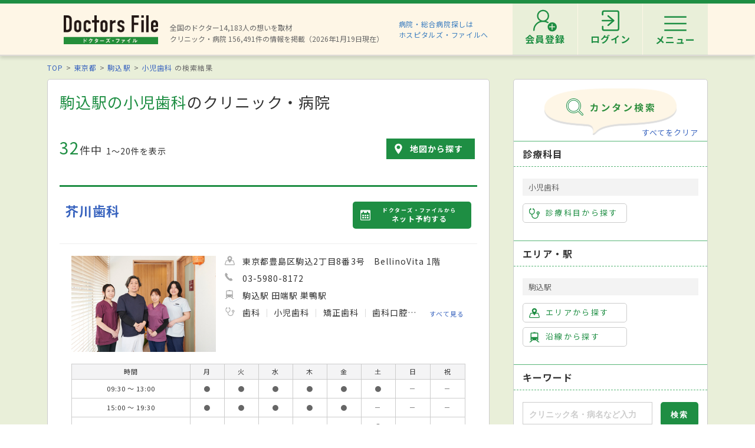

--- FILE ---
content_type: text/html; charset=utf-8
request_url: https://doctorsfile.jp/search/ms74_st1222/
body_size: 288753
content:
<!DOCTYPE html>
<html>
<head>
    <!-- Google Tag Manager -->
  <script>(function(w,d,s,l,i){w[l]=w[l]||[];w[l].push({'gtm.start':
  new Date().getTime(),event:'gtm.js'});var f=d.getElementsByTagName(s)[0],
  j=d.createElement(s),dl=l!='dataLayer'?'&l='+l:'';j.async=true;j.src=
  'https://www.googletagmanager.com/gtm.js?id='+i+dl;f.parentNode.insertBefore(j,f);
  })(window,document,'script','dataLayer','GTM-WRPW6HF');</script>
  <!-- End Google Tag Manager -->


  <meta http-equiv="Content-Type" content="text/html; charset=UTF-8" />
  <meta http-equiv="Content-Language" content="ja">
  <title>駒込駅（東京都）の小児歯科一覧｜ドクターズ・ファイル</title>
    <link rel="canonical" href="https://doctorsfile.jp/search/ms74_st1222/" />
  <meta name="description" content="駒込駅の小児歯科のクリニック・病院を探すならドクターズ・ファイル。先生のインタビュー記事や病院の検診・治療レポートやトピックスなどの医療情報も満載です。" />
  <meta name="keywords" content="駒込駅の小児歯科,病院,クリニック,医者,ドクター,医師,検索,ドクターズファイル" />
  <meta name="google-site-verification" content="R4qYeZNwUgo0bi6qpZHtYSh7zj50zKUoQ-v5s0GYGEM" />
  <!-- OGP -->
  <meta property="og:title" content="駒込駅（東京都）の小児歯科一覧｜ドクターズ・ファイル">
  <meta property="og:description" content="駒込駅の小児歯科のクリニック・病院を探すならドクターズ・ファイル。先生のインタビュー記事や病院の検診・治療レポートやトピックスなどの医療情報も満載です。">
  <meta property="og:image" content="https://doctorsfile.jp/assets/ogp-b709440ac7ea609156c4fad103f66d4d2e5c5bc87b3b3148930ebe48ed7b372b.png">
  <meta property="og:type" content="article">
  <meta property="og:url" content="https://doctorsfile.jp/search/ms74_st1222/">
  <meta property="og:site_name" content='ドクターズ・ファイル'>
  <meta property="og:locale" content='ja_JP'>
  <meta property="fb:app_id" content='444850432340910'>
  <!-- /OGP -->
  <!-- PushTracker -->
  <link rel="manifest" href="/manifest.json" />
  <link rel="icon" href="/favicon.ico">
  <script>
    window.ptsdkConfig = {
      readyFunc: function() {
        ptsdk.createBeaconDetail();
        ptsdk.updateAttributes([
            {key: 'di_kanto', value: ''},
            {key: 'st_kanto', value: '1130215'}
        ]);
      },
      autoSubscribe: true
    };
  </script>
  <meta name="viewport" content="width=device-width, initial-scale=1">
  <script src="https://doctorsfile.jp/push_tracker/pt-sdk.js" data-app-id="9a0895693505" data-scope="/" data-config-url="https://pt.appirits.com/js/svc/9a0895693505/pt-service.json" data-dialogurl="https://pt.appirits.com/js/dig/9a0895693505/dialog.json"></script>
  <!-- /PushTracker -->
  
  <link rel="stylesheet" media="all" href="/assets/renewal-16941b64fd5becfbe91e5d38678de23d1c0b43db8f58995e9083dd41bdd1cf0f.css" />
  <script src="/assets/renewal_application-b1abc147d1b6685a441108a8838a56c3025dd5b485a4df668707d7e88c7a39bd.js" data-turbolinks-track="true"></script>
  <script src="/assets/web_beacon_all-714fd60f174767431487bb17065654ef37e7bba010c21ef8ce92b1c0c7ebcf23.js" data-turbolinks-track="true"></script>
  <meta name="csrf-param" content="authenticity_token" />
<meta name="csrf-token" content="b5M1JozAkk0oXc5YpwyIFdKrnoocRSD6ewCfzJFCvWAjl9+SUgYvlxC3+jS3vzACLaxvgRNJQ1b0R7GxRdSvLQ==" />
    <script type="application/ld+json">
  {
    "@context": "http://schema.org",
    "@type": "BreadcrumbList",
    "itemListElement":
    [
              {
                "@type": "ListItem",
                "position": 1,
                "item":
                {
                  "@id": "https://doctorsfile.jp/",
                  "name": "TOP"
                }
              },
              {
                "@type": "ListItem",
                "position": 2,
                "item":
                {
                  "@id": "https://doctorsfile.jp/search/pf13",
                  "name": "東京都"
                }
              },
              {
                "@type": "ListItem",
                "position": 3,
                "item":
                {
                  "@id": "https://doctorsfile.jp/search/st1222",
                  "name": "駒込駅"
                }
              },
              {
                "@type": "ListItem",
                "position": 4,
                "item":
                {
                  "@id": "https://doctorsfile.jp/search/ms74",
                  "name": "小児歯科"
                }
              }
    ]
  }
  </script>

    <script src="/assets/renewal_search_condition-2e524a7b2aa8a14a0669d7893071f9537a75608ecfae4e6c0b5e0cab52030b07.js" data-turbolinks-track="true"></script>
  
  <link rel='next' href='/search/ms74_st1222/page/2/'>

</head>
<body>
    <!-- Google Tag Manager (noscript) -->
  <noscript><iframe src="https://www.googletagmanager.com/ns.html?id=GTM-WRPW6HF"
  height="0" width="0" style="display:none;visibility:hidden"></iframe></noscript>
  <!-- End Google Tag Manager (noscript) -->

  
  <!-- ##### 共通ヘッダー ##### -->
<header class="header">
  <div class="header-in">
      <div class=" header-logo header-logo__image">
        <a href="/"><img alt="全国の頼れるドクター・クリニック・医者・病院を検索できるドクターズ・ファイル" src="/assets/common/logo-8cc987ecbe8023a9dd3612e5065e920380fd617d939cf1e1e28ff003b8fe03d1.png" /></a>
      </div>

      <p class="header-data">
        全国のドクター14,183人の想いを取材<br>
        クリニック・病院 156,491件の情報を掲載（2026年1月19日現在）
      </p>
      <ul class="header-utility" style=>
  <li>
    <a href="http://hospitalsfile.doctorsfile.jp" class="header-utility__hf" target="_blank">病院・総合病院探しは<br>ホスピタルズ・ファイルへ</a>
  </li>
  <li style="display:none;">
    <div class="header-utility__item header-utility__item--search js-header-search">検索</div>
    <div class="header-search">
      <div class="freesearch">
        <div class="refine-box">
          <form action="/search/" accept-charset="UTF-8" method="post"><input type="hidden" name="authenticity_token" value="SsAccfb3woRHRwGOTwyED7DtN7xeRHYoA4DTxgBhsTIGxPbFKDF/Xn+tNeJfvzwYT+rGt1FIFYSMx/271Pejfw==" />
            <div class="header-search-in">
              <div class="header-search__word">
                <input type="text" name="search_conds[keyword]" id="search_conds_keyword" value="" placeholder="キーワードで探す：エリア・駅名、診療科目、医院名など" class="freeword general header-search__input input-text" />
              </div>
              <input type="submit" value="検索" class="freeword_submit header-search__button button">
              <div class="header-search__close js-header-search-close">キャンセル</div>
            </div>
</form>        </div>
      </div>
    </div>
  </li>

  <li>
    <nav class="header-menu">
      <ul class="header-menu-list">
          <li class="header-menu-list__item">
            <a class="header-menu-list__link header-menu-list__link--register" href="https://appt.doctorsfile.jp/member/register/"><p class="header-menu-list__text">会員登録</p></a>
          </li>
          <li class="header-menu-list__item">
            <a class="header-menu-list__link header-menu-list__link--login" href="https://appt.doctorsfile.jp/member/login/"><p class="header-menu-list__text">ログイン</p></a>
          </li>
        <li class="header-utility__list js-header-menu">
          <div class="header-utility__item header-utility__item--menu"></div>
          <span class="header-utility__list--text">メニュー</span>
        </li>
      </ul>
    </nav>
  </li>
</ul>
      <!-- メニュー start -->
<div class="header-nav">
    <div class="header-menu-modal">
      <div class="header-menu-modal__main">
        <p class="header-menu-modal__title">ドクターズ・ファイル会員でできること</p>
        <h1 class="header-menu-modal__main-title"><span class="header-menu-modal__main-dot">予約情報</span>をマイページ上で<span class="header-menu-modal__main-dot">管理</span>できます！<span class="header-menu-modal__main-asterisk">※</span></h1>
      </div>
      <div class="header-menu-modal__bookings">
        <div class="header-menu-modal__booking header-menu-modal__booking--archive">
          <p class="header-menu-modal__booking-text">過去の予約を一覧化</p>
        </div>
        <div class="header-menu-modal__booking header-menu-modal__booking--details">
          <p class="header-menu-modal__booking-text">予約内容の確認</p>
        </div>
        <div class="header-menu-modal__booking header-menu-modal__booking--cancel">
          <p class="header-menu-modal__booking-text">予約の変更・キャンセル※</p>
        </div>
      </div>
      <p class="header-menu-modal__note">※一部対象外の医療機関もありますので、あらかじめご了承ください</p>
      <div class="header-menu-modal__details">
        <div class="header-menu-modal__detail">
          <p class="header-menu-modal__detail-text">会員登録がお済みでない方は</p>
          <a class="header-menu-modal__button header-menu-modal__button--register" href="https://appt.doctorsfile.jp/member/register/">
            <div class="header-menu-modal__icon header-menu-modal__icon--register"></div>
            <span class="header-menu-modal__button--sign-up">会員登録をする</span>
            <div class="header-menu-modal__icon header-menu-modal__icon--arrow"></div>
</a>        </div>
        <div class="header-menu-modal__detail">
          <p class="header-menu-modal__detail-text">すでに会員の方は</p>
          <a class="header-menu-modal__button header-menu-modal__button--login" href="https://appt.doctorsfile.jp/member/login/">
            <div class="header-menu-modal__icon header-menu-modal__icon--login"></div>
            <span class="header-menu-modal__button--login-text">ログインをする</span>
            <div class="header-menu-modal__icon header-menu-modal__icon--arrow--login"></div>
</a>        </div>
      </div>
    </div>

  <div class="box-in menu box-column">

    <!-- 症状から探す・ドクターを探す start -->
    <div class="menu__box box-column__3">
      <p class="menu__heading"><i class="ico-symptoms menu__icon"></i>症状から探す</p>
      <ul class="menu-primary">
        <li class="menu-primary__list">
          <a href="/medication_symptoms/" class="menu-primary__item">症状から探すTOPへ</a>
          <ul class="menu-secondary">
              <li class="menu-secondary__list">
                <a class="menu-secondary__item js-scroll" href="/medication_symptoms/#subcategory_30">女性特有の症状</a>
              </li>
              <li class="menu-secondary__list">
                <a class="menu-secondary__item js-scroll" href="/medication_symptoms/#subcategory_31">男性特有の症状</a>
              </li>
              <li class="menu-secondary__list">
                <a class="menu-secondary__item js-scroll" href="/medication_symptoms/#subcategory_32">子どもによく見られる症状</a>
              </li>
              <li class="menu-secondary__list">
                <a class="menu-secondary__item js-scroll" href="/medication_symptoms/#subcategory_33">高齢者によく見られる症状</a>
              </li>
          </ul>
        </li>
      </ul>
      <!--
        <p class="menu__heading"><i class="ico-doctor menu__icon"></i>ドクターを探す</p>
        <ul class="menu-primary">
          <li class="menu-primary__list">
            <a class="menu-primary__item" href="/df/">ドクターズファイル一覧へ</a>
          </li>
        </ul>
      -->
    </div>
    <!-- 症状から探す・ドクターを探す end -->

    <!-- 病気を知る start -->
    <div class="menu__box box-column__3">
      <p class="menu__heading"><i class="ico-sick menu__icon"></i>病気を知る</p>
      <ul class="menu-primary">
        <li class="menu-primary__list">
          <a href="/medication/" class="menu-primary__item">病気一覧へ</a>
          <ul class="menu-secondary">
              <li class="menu-secondary__list">
                <a class="menu-secondary__item" href="/medication/search/1/">頭の病気一覧</a>
              </li>
              <li class="menu-secondary__list">
                <a class="menu-secondary__item" href="/medication/search/3/">眼の病気一覧</a>
              </li>
              <li class="menu-secondary__list">
                <a class="menu-secondary__item" href="/medication/search/4/">鼻の病気一覧</a>
              </li>
              <li class="menu-secondary__list">
                <a class="menu-secondary__item" href="/medication/search/8/">歯の病気一覧</a>
              </li>
              <li class="menu-secondary__list">
                <a class="menu-secondary__item" href="/medication/search/13/">おなかの病気一覧</a>
              </li>
              <li class="menu-secondary__list">
                <a class="menu-secondary__item" href="/medication/search/24/">皮膚の病気一覧</a>
              </li>
              <li class="menu-secondary__list">
                <a class="menu-secondary__item" href="/medication/search/29/">こころの病気一覧</a>
              </li>
              <li class="menu-secondary__list">
                <a class="menu-secondary__item" href="/medication/search/34/">その他の病気一覧</a>
              </li>
          </ul>
        </li>
      </ul>
    </div>
    <!-- 病気を知る start -->

    <!-- クリニック・病院を探す start -->
    <div class="menu__box box-column__3">
      <p class="menu__heading"><i class="ico-hospital menu__icon"></i>クリニック・病院を探す</p>
      <ul class="menu-primary">
        <li class="menu-primary__list">
          <a href="/#easy-search" class="menu-primary__item">クリニック・病院検索TOPへ</a>
          <ul class="menu-secondary">
              <li class="menu-secondary__list">
                <a class="menu-secondary__item" href="/search/ms1/">内科のクリニック・病院一覧</a>
              </li>
              <li class="menu-secondary__list">
                <a class="menu-secondary__item" href="/search/ms27/">整形外科のクリニック・病院一覧</a>
              </li>
              <li class="menu-secondary__list">
                <a class="menu-secondary__item" href="/search/ms44/">産婦人科のクリニック・病院一覧</a>
              </li>
              <li class="menu-secondary__list">
                <a class="menu-secondary__item" href="/search/ms47/">小児科のクリニック・病院一覧</a>
              </li>
              <li class="menu-secondary__list">
                <a class="menu-secondary__item" href="/search/ms52/">皮膚科のクリニック・病院一覧</a>
              </li>
              <li class="menu-secondary__list">
                <a class="menu-secondary__item" href="/search/ms54/">眼科のクリニック・病院一覧</a>
              </li>
              <li class="menu-secondary__list">
                <a class="menu-secondary__item" href="/search/ms55/">耳鼻咽喉科のクリニック・病院一覧</a>
              </li>
              <li class="menu-secondary__list">
                <a class="menu-secondary__item" href="/search/ms62/">心療内科のクリニック・病院一覧</a>
              </li>
              <li class="menu-secondary__list">
                <a class="menu-secondary__item" href="/search/ms72/">歯科のクリニック・病院一覧</a>
              </li>
          </ul>
        </li>
      </ul>
    </div>
    <!-- クリニック・病院を探す start -->

    <!-- 他サイトリンク start -->
    <div class="menu-other">
      <ul class="menu-other__wrap">
        <li class="menu-other__list">
          <a href="http://hospitalsfile.doctorsfile.jp/" class="menu-other__item" target="_blank">
            <div class="menu-other__image">
              <img alt="全国の病院・総合病院・大病院を独自取材をもとにご紹介する医療情報サイト「ホスピタルズ・ファイル」" src="/assets/common/logo_hf-2749dd5ad3816d8f504281f794570494a47929e8b9128e0bcc2df6bba2b25526.png" />
            </div>
            <p class="menu-other__desc">全国の病院・総合病院・大病院を独自取材をもとにご紹介する医療情報サイト「ホスピタルズ・ファイル」</p>
          </a>
        </li>

        <li class="menu-other__list">
          <a href="/jobs/" class="menu-other__item" target="_blank">
            <div class="menu-other__image">
              <img alt="看護師・歯科衛生士・受付スタッフなど医療従事者向け求人情報サイト「ドクターズ・ファイル ジョブズ」" src="/assets/common/logo_dfj-6a872fd1b714157cdf938530789e533aefaa501df9daece5098811ac0d9e3dea.png" />
            </div>
            <p class="menu-other__desc">看護師・歯科衛生士・受付スタッフなど医療従事者向け求人情報サイト「ドクターズ・ファイル ジョブズ」</p>
          </a>
        </li>

        <li class="menu-other__list">
          <a href="http://kaifukuki.doctorsfile.jp" class="menu-other__item" target="_blank">
            <div class="menu-other__image">
              <img alt="回復期のリハビリテーションに関する情報をご紹介する「回復期リハビリテーション.net」" src="/assets/common/logo_kaifukuki-88342a510c841f4eb430aa955d8807d80c23f49fe909b27864366c99335ae161.jpg" />
            </div>
            <p class="menu-other__desc">回復期のリハビリテーションに関する情報をご紹介する「回復期リハビリテーション.net」</p>
          </a>
        </li>

        <li class="menu-other__list">
          <a href="http://animal.doctorsfile.jp" class="menu-other__item" target="_blank">
            <div class="menu-other__image">
              <img alt="動物病院や獣医師を独自取材をもとにご紹介する動物病院情報サイト「動物病院ドクターズ・ファイル」" src="/assets/common/logo_df_animal-24b87613505f6fde6d3e38b8a6a698c0d9f375d78c6419a557e0cedc8675bfbf.png" />
            </div>
            <p class="menu-other__desc">動物病院や獣医師を独自取材をもとにご紹介する動物病院情報サイト「動物病院ドクターズ・ファイル」</p>
          </a>
        </li>
      </ul>
    </div>
    <!-- 他サイトリンク start -->

  </div>
</div>
<!-- メニュー end -->

  </div>
</header>
<!-- トップのみエスカレが違う -->
<!-- ##### 共通ヘッダー end ##### -->

  <main class="main">
    <div class="box03">

  <!-- パンくずリスト -->
      <ol class="pkz">

    <li class="pkz__list">
    <a class="pkz__link" href="/">TOP</a></li>
<li class="pkz__list">
    <a class="pkz__link" href="/search/pf13">東京都</a></li>
<li class="pkz__list">
    <a class="pkz__link" href="/search/st1222">駒込駅</a></li>
<li class="pkz__list">
    <a class="pkz__link" href="/search/ms74">小児歯科</a>    の検索結果</li>


    </ol>


  <!-- ##### メイン・サブカラム構成 start ##### -->
  <div class="box-in box-column box-content--connect">

    <!-- ##### 検索結果 start ##### -->
    <section class="search box-column__main">
      <!-- 検索条件に応じて結果一覧の表示切り替え -->
        <!-- 検索結果一覧 サマリー -->
        <h1 class="search__heading"><strong>駒込駅の小児歯科</strong>のクリニック・病院</h1>

<!-- 件数表示・地図リンク start -->
<div class="search-info">
  <p class="search__count"><strong>32</strong>件中<span>1〜20件を表示</span></p>

  <a class="button-map" href="/search/ms74_st1222/mapsize/large/?page=1#largemap">地図から探す</a>
</div>
<!-- 件数表示・地図リンク end -->


<!-- ##### 免責文 start ##### -->
<div class="search-immunity-statement">

</div>
<!-- ##### 免責文 end ##### -->



      <!-- 検索結果一覧 ここから -->
        

        <!-- ##### 検索結果 一覧 start ##### -->
<div class="result-box">
  <div class="access-count"><img src="https://doctorsfile.jp/access_count/access.jpg?hid=203655&amp;type=list&amp;time=1768751785" alt="Access" /></div>
<div class="result">
  <!-- clickで詳細へリンクする（明示的なaタグを除く） start -->
  <div class="result-in js-result-link">
    <div class="result-header">
      <a class="result__name" href="/h/203655/">芥川歯科</a>
        <a class="button-reserve result__button" target="_blank" ga_ev_click="51" data-hid="203655" href="https://appt.doctorsfile.jp/patient/203655/top/">
            <p class="js-reserve-area reserve_subtitle">ドクターズ・ファイルから</p>
            <p class="js-reserve-area reserve_title">ネット予約する</p>
</a>    </div>

    <!-- 病院画像・データ start -->
    <div class="box-column">
        <div class="result__image">
          <a href="/h/203655/"><img alt="芥川歯科 豊島区" data-src="https://prod-df-public.s3.amazonaws.com/uploads/doctorhospital/img_url1/372745/search_1_Z64516_20250325_0005.jpg" class="lozad" src="/assets/top/DFTOP_loading-40adaafe7e645b2525ceebfe1510f15a3357926aded319f35a2d7a71a83fc9e0.jpg" /></a>
        </div>

      <ul class="result-data">
        <li class="result-data__list"><i class="ico-area-gray result-data__icon"></i>
          東京都豊島区駒込2丁目8番3号　BellinoVita 1階
        </li>

        <li class="result-data__list"><i class="ico-tel-gray result-data__icon"></i>
          03-5980-8172
        </li>

          <li class="result-data__list">
            <i class="ico-railway-gray result-data__icon"></i>
            駒込駅 田端駅 巣鴨駅
          </li>

          <li class="result-data__list">
            <i class="ico-subject-gray result-data__icon"></i>
            <ul class="result-data-subject">
                <li class="result-data-subject__list">
                  歯科
                </li>
                <li class="result-data-subject__list">
                  小児歯科
                </li>
                <li class="result-data-subject__list">
                  矯正歯科
                </li>
                <li class="result-data-subject__list">
                  歯科口腔外科
                </li>
            </ul>
            <a class="result-more" href="/h/203655/#info">すべて見る</a>
          </li>
        
      </ul>
    </div>
    <!-- 病院画像・データ end -->

    <!-- 診療時間 start -->
        <table class="table-time">
  <tr>
    <th class="table-time__head">時間</th>
    <th class="table-time__head">月</th>
    <th class="table-time__head">火</th>
    <th class="table-time__head">水</th>
    <th class="table-time__head">木</th>
    <th class="table-time__head">金</th>
    <th class="table-time__head">土</th>
    <th class="table-time__head">日</th>
    <th class="table-time__head">祝</th>
  </tr>
    <tr>
      <td class="table-time__data">09:30&nbsp;～&nbsp;13:00</td>
      <td class="table-time__data">●</td>
      <td class="table-time__data">●</td>
      <td class="table-time__data">●</td>
      <td class="table-time__data">●</td>
      <td class="table-time__data">●</td>
      <td class="table-time__data">●</td>
      <td class="table-time__data">－</td>
      <td class="table-time__data">－</td>
    </tr>
    <tr>
      <td class="table-time__data">15:00&nbsp;～&nbsp;19:30</td>
      <td class="table-time__data">●</td>
      <td class="table-time__data">●</td>
      <td class="table-time__data">●</td>
      <td class="table-time__data">●</td>
      <td class="table-time__data">●</td>
      <td class="table-time__data">－</td>
      <td class="table-time__data">－</td>
      <td class="table-time__data">－</td>
    </tr>
    <tr>
      <td class="table-time__data">14:00&nbsp;～&nbsp;18:00</td>
      <td class="table-time__data">－</td>
      <td class="table-time__data">－</td>
      <td class="table-time__data">－</td>
      <td class="table-time__data">－</td>
      <td class="table-time__data">－</td>
      <td class="table-time__data">●</td>
      <td class="table-time__data">－</td>
      <td class="table-time__data">－</td>
    </tr>
</table>


    <!-- 診療時間 end -->

    <!-- 特徴・検査 start -->
      <ul class="tag-result-list">
          <li class="tag-result-list__item"><i class="ico-mask"></i><span>感染症対策実施</span></li>
      </ul>
    
      <dl class="tag-info">
          <dt class="tag-info__title"><i class="ico-other-gray"></i><span>特徴</span></dt>
          <dd class="tag-info__data">
            <ul class="tag-info-list">
                <li class="tag-info-list__item">
                  女性医師在籍
                </li>
                <li class="tag-info-list__item">
                  19時以降診療可
                </li>
                <li class="tag-info-list__item">
                  キッズスペースあり
                </li>
                <li class="tag-info-list__item">
                  バリアフリー対応
                </li>
                <li class="tag-info-list__item">
                  駅徒歩5分圏内
                </li>
                <li class="tag-info-list__item">
                  予約可
                </li>
                <li class="tag-info-list__item">
                  往診可
                </li>
                <li class="tag-info-list__item">
                  訪問診療可
                </li>
                <li class="tag-info-list__item">
                  クレジットカード対応
                </li>
                <li class="tag-info-list__item">
                  モバイル決済対応
                </li>
                <li class="tag-info-list__item">
                  健康診断対応
                </li>
                <li class="tag-info-list__item">
                  歯科用マイクロスコープあり
                </li>
            </ul>
          </dd>
            <dt class="tag-info__title"><i class="ico-dental-treatment-gray"></i><span>歯科治療</span></dt>
            <dd class="tag-info__data">
              <ul class="tag-info-list">
                  <li class="tag-info-list__item">虫歯治療</li>
                  <li class="tag-info-list__item">根管治療</li>
                  <li class="tag-info-list__item">歯周病治療</li>
                  <li class="tag-info-list__item">親知らず治療</li>
                  <li class="tag-info-list__item">顎関節治療</li>
                  <li class="tag-info-list__item">入れ歯／義歯治療</li>
                  <li class="tag-info-list__item">PMTC</li>
                  <li class="tag-info-list__item">クリーニング</li>
                  <li class="tag-info-list__item">インプラント治療</li>
                  <li class="tag-info-list__item">ホワイトニング</li>
                  <li class="tag-info-list__item">訪問歯科診療</li>
                  <li class="tag-info-list__item">歯列矯正</li>
                  <li class="tag-info-list__item">部分矯正</li>
                  <li class="tag-info-list__item">床矯正</li>
                  <li class="tag-info-list__item">マウスピース型装置を用いた矯正</li>
              </ul>
            </dd>
          <dt class="tag-info__title"><i class="ico-examination-gray"></i><span>検査</span></dt>
          <dd class="tag-info__data">
            <ul class="tag-info-list">
                <li class="tag-info-list__item">歯科検診</li>
                <li class="tag-info-list__item">噛み合わせ検査・診断</li>
                <li class="tag-info-list__item">CT検査</li>
                <li class="tag-info-list__item">レントゲン検査</li>
                <li class="tag-info-list__item">顎運動検査</li>
            </ul>
          </dd>
      </dl>
    
    <!-- 特徴・検査 end -->
  </div>
  <!-- clickで詳細へリンクする（明示的なaタグを除く） end -->

    <dt class="result-link__article">
      <i class="ico-article-min"></i>
      <span class="name">取材記事</span>
    </dt>
    <!-- ドクターズファイル start -->
    <dl class="result-link__df">
      <dt class="result-link__title">ドクターズファイル</dt>
  <a class="result-df" href="/h/203655/df/1/">
      <div class="result-df__image">
        <img alt="芥川重之院長 芥川歯科" data-src="https://prod-df-public.s3.amazonaws.com/uploads/doctordf/img_title_url/82719/icon_20221128_main.jpg" class="lozad" src="/assets/top/DFTOP_loading-40adaafe7e645b2525ceebfe1510f15a3357926aded319f35a2d7a71a83fc9e0.jpg" />
      </div>

    <div class="result-df__text">
      チームワークを大切に、患者の通院をサポート
      <p class="result-df__name">
        芥川 重之 院長
      </p>
    </div>
  </a>
  <div class="access-count"><img src="https://doctorsfile.jp/access_count/access.jpg?hid=203655&amp;type=df_list&amp;time=1768751786" alt="Access" /></div>

    </dl>
    <!-- ドクターズファイル end -->

      <!-- 各種リンク start -->
      <dl class="result-link">
          <dt class="result-link__title">検診・治療レポート</dt>
  <dd class="result-link__data">
    <ul class="result-link-list">
        <li class="result-link-list__list">
          ・
          <a class="result-link-list__item" href="/h/203655/hr/1/">
            銀歯からセラミックに交換は可能？ 種類や特性を知り適切な選択を
</a>          <div class="access-count"><img src="https://doctorsfile.jp/access_count/access.jpg?hid=203655&amp;type=hr_list&amp;time=1768751786" alt="Access" /></div>
        </li>
        <li class="result-link-list__list">
          ・
          <a class="result-link-list__item" href="/h/203655/hr/2/">
            突然の事故やけがによる歯の破折 インプラント治療で人工歯を装着
</a>          <div class="access-count"><img src="https://doctorsfile.jp/access_count/access.jpg?hid=203655&amp;type=hr_list&amp;time=1768751786" alt="Access" /></div>
        </li>
    </ul>
  </dd>


        
      </dl>

  <!-- 紹介動画 start -->
  <!-- 紹介動画 end -->

</div>
<div class="access-count"><img src="https://doctorsfile.jp/access_count/access.jpg?hid=167721&amp;type=list&amp;time=1768750196" alt="Access" /></div>
<div class="result">
  <!-- clickで詳細へリンクする（明示的なaタグを除く） start -->
  <div class="result-in js-result-link">
    <div class="result-header">
      <a class="result__name" href="/h/167721/">駒込歯科クリニック</a>
    </div>

    <!-- 病院画像・データ start -->
    <div class="box-column">
        <div class="result__image">
          <a href="/h/167721/"><img alt="駒込歯科クリニック 北区" data-src="https://prod-df-public.s3.amazonaws.com/uploads/doctorhospital/img_url1/374562/search_1_1.jpg" class="lozad" src="/assets/top/DFTOP_loading-40adaafe7e645b2525ceebfe1510f15a3357926aded319f35a2d7a71a83fc9e0.jpg" /></a>
        </div>

      <ul class="result-data">
        <li class="result-data__list"><i class="ico-area-gray result-data__icon"></i>
          東京都北区田端3-8-9　コンシェリア駒込ANNEX 1F
        </li>

        <li class="result-data__list"><i class="ico-tel-gray result-data__icon"></i>
          03-5842-1717
        </li>

          <li class="result-data__list">
            <i class="ico-railway-gray result-data__icon"></i>
            駒込駅 田端駅 西日暮里駅
          </li>

          <li class="result-data__list">
            <i class="ico-subject-gray result-data__icon"></i>
            <ul class="result-data-subject">
                <li class="result-data-subject__list">
                  歯科
                </li>
                <li class="result-data-subject__list">
                  矯正歯科
                </li>
                <li class="result-data-subject__list">
                  小児歯科
                </li>
                <li class="result-data-subject__list">
                  歯科口腔外科
                </li>
            </ul>
            <a class="result-more" href="/h/167721/#info">すべて見る</a>
          </li>
        
      </ul>
    </div>
    <!-- 病院画像・データ end -->

    <!-- 診療時間 start -->
        <table class="table-time">
  <tr>
    <th class="table-time__head">時間</th>
    <th class="table-time__head">月</th>
    <th class="table-time__head">火</th>
    <th class="table-time__head">水</th>
    <th class="table-time__head">木</th>
    <th class="table-time__head">金</th>
    <th class="table-time__head">土</th>
    <th class="table-time__head">日</th>
    <th class="table-time__head">祝</th>
  </tr>
    <tr>
      <td class="table-time__data">09:00&nbsp;～&nbsp;13:00</td>
      <td class="table-time__data">●</td>
      <td class="table-time__data">●</td>
      <td class="table-time__data">●</td>
      <td class="table-time__data">－</td>
      <td class="table-time__data">●</td>
      <td class="table-time__data">●</td>
      <td class="table-time__data">－</td>
      <td class="table-time__data">－</td>
    </tr>
    <tr>
      <td class="table-time__data">14:30&nbsp;～&nbsp;19:00</td>
      <td class="table-time__data">●</td>
      <td class="table-time__data">●</td>
      <td class="table-time__data">●</td>
      <td class="table-time__data">－</td>
      <td class="table-time__data">●</td>
      <td class="table-time__data">○</td>
      <td class="table-time__data">－</td>
      <td class="table-time__data">－</td>
    </tr>
</table>

          <p class="more">
            <a class="result-more" href="/h/167721/#timetable">診療時間の詳細はこちら</a>
          </p>

    <!-- 診療時間 end -->

    <!-- 特徴・検査 start -->
      <ul class="tag-result-list">
          <li class="tag-result-list__item"><i class="ico-mask"></i><span>感染症対策実施</span></li>
      </ul>
    
      <dl class="tag-info">
          <dt class="tag-info__title"><i class="ico-other-gray"></i><span>特徴</span></dt>
          <dd class="tag-info__data">
            <ul class="tag-info-list">
                <li class="tag-info-list__item">
                  バリアフリー対応
                </li>
                <li class="tag-info-list__item">
                  駅徒歩5分圏内
                </li>
                <li class="tag-info-list__item">
                  予約可
                </li>
            </ul>
          </dd>
            <dt class="tag-info__title"><i class="ico-dental-treatment-gray"></i><span>歯科治療</span></dt>
            <dd class="tag-info__data">
              <ul class="tag-info-list">
                  <li class="tag-info-list__item">PMTC</li>
                  <li class="tag-info-list__item">インプラント治療</li>
                  <li class="tag-info-list__item">ホワイトニング</li>
                  <li class="tag-info-list__item">歯列矯正</li>
                  <li class="tag-info-list__item">マウスピース型装置を用いた矯正</li>
              </ul>
            </dd>
          <dt class="tag-info__title"><i class="ico-examination-gray"></i><span>検査</span></dt>
          <dd class="tag-info__data">
            <ul class="tag-info-list">
                <li class="tag-info-list__item">歯科検診</li>
                <li class="tag-info-list__item">噛み合わせ検査・診断</li>
                <li class="tag-info-list__item">CT検査</li>
                <li class="tag-info-list__item">レントゲン検査</li>
            </ul>
          </dd>
      </dl>
    
    <!-- 特徴・検査 end -->
  </div>
  <!-- clickで詳細へリンクする（明示的なaタグを除く） end -->

    <dt class="result-link__article">
      <i class="ico-article-min"></i>
      <span class="name">取材記事</span>
    </dt>
    <!-- ドクターズファイル start -->
    <dl class="result-link__df">
      <dt class="result-link__title">ドクターズファイル</dt>
  <a class="result-df" href="/h/167721/df/1/">
      <div class="result-df__image">
        <img alt="服部理志院長 駒込歯科クリニック" data-src="https://prod-df-public.s3.amazonaws.com/uploads/doctordf/img_title_url/85779/icon_main.jpg" class="lozad" src="/assets/top/DFTOP_loading-40adaafe7e645b2525ceebfe1510f15a3357926aded319f35a2d7a71a83fc9e0.jpg" />
      </div>

    <div class="result-df__text">
      地域の幅広い年齢層の患者が訪れる
      <p class="result-df__name">
        服部 理志 院長
      </p>
    </div>
  </a>
  <div class="access-count"><img src="https://doctorsfile.jp/access_count/access.jpg?hid=167721&amp;type=df_list&amp;time=1768750196" alt="Access" /></div>

    </dl>
    <!-- ドクターズファイル end -->

      <!-- 各種リンク start -->
      <dl class="result-link">
        

          <dt class="result-link__title">トピックス</dt>
  <dd class="result-link__data">
    <ul class="result-link-list">
        <li class="result-link-list__list">
          ・
          <a class="result-link-list__item" href="/h/167721/mt/1/">
            歯へのダメージが少ない薬剤で行う ホワイトニング
</a>          <div class="access-count"><img src="https://doctorsfile.jp/access_count/access.jpg?hid=167721&amp;type=mt_list&amp;time=1768750196" alt="Access" /></div>
        </li>
    </ul>
  </dd>

      </dl>

  <!-- 紹介動画 start -->
  <!-- 紹介動画 end -->

</div>
<div class="access-count"><img src="https://doctorsfile.jp/access_count/access.jpg?hid=26079&amp;type=list&amp;time=1768749800" alt="Access" /></div>
<div class="result">
  <!-- clickで詳細へリンクする（明示的なaタグを除く） start -->
  <div class="result-in js-result-link">
    <div class="result-header">
      <a class="result__name" href="/h/26079/">駒込デンタルオフィス</a>
    </div>

    <!-- 病院画像・データ start -->
    <div class="box-column">
        <div class="result__image">
          <a href="/h/26079/"><img alt="駒込デンタルオフィス 豊島区" data-src="https://prod-df-public.s3.amazonaws.com/uploads/doctorhospital/img_url1/297419/search_20220922_1.jpg" class="lozad" src="/assets/top/DFTOP_loading-40adaafe7e645b2525ceebfe1510f15a3357926aded319f35a2d7a71a83fc9e0.jpg" /></a>
        </div>

      <ul class="result-data">
        <li class="result-data__list"><i class="ico-area-gray result-data__icon"></i>
          東京都豊島区駒込2-3-3 　駒込北口ビル1F・2F
        </li>

        <li class="result-data__list"><i class="ico-tel-gray result-data__icon"></i>
          03-6903-6497
        </li>

          <li class="result-data__list">
            <i class="ico-railway-gray result-data__icon"></i>
            駒込駅
          </li>

          <li class="result-data__list">
            <i class="ico-subject-gray result-data__icon"></i>
            <ul class="result-data-subject">
                <li class="result-data-subject__list">
                  歯科
                </li>
                <li class="result-data-subject__list">
                  矯正歯科
                </li>
                <li class="result-data-subject__list">
                  小児歯科
                </li>
                <li class="result-data-subject__list">
                  歯科口腔外科
                </li>
            </ul>
            <a class="result-more" href="/h/26079/#info">すべて見る</a>
          </li>
        
      </ul>
    </div>
    <!-- 病院画像・データ end -->

    <!-- 診療時間 start -->
        <table class="table-time">
  <tr>
    <th class="table-time__head">時間</th>
    <th class="table-time__head">月</th>
    <th class="table-time__head">火</th>
    <th class="table-time__head">水</th>
    <th class="table-time__head">木</th>
    <th class="table-time__head">金</th>
    <th class="table-time__head">土</th>
    <th class="table-time__head">日</th>
    <th class="table-time__head">祝</th>
  </tr>
    <tr>
      <td class="table-time__data">09:00&nbsp;～&nbsp;13:00</td>
      <td class="table-time__data">●</td>
      <td class="table-time__data">●</td>
      <td class="table-time__data">●</td>
      <td class="table-time__data">●</td>
      <td class="table-time__data">●</td>
      <td class="table-time__data">●</td>
      <td class="table-time__data">●</td>
      <td class="table-time__data">－</td>
    </tr>
    <tr>
      <td class="table-time__data">14:00&nbsp;～&nbsp;19:00</td>
      <td class="table-time__data">●</td>
      <td class="table-time__data">●</td>
      <td class="table-time__data">●</td>
      <td class="table-time__data">●</td>
      <td class="table-time__data">●</td>
      <td class="table-time__data">○</td>
      <td class="table-time__data">○</td>
      <td class="table-time__data">－</td>
    </tr>
</table>

          <p class="more">
            <a class="result-more" href="/h/26079/#timetable">診療時間の詳細はこちら</a>
          </p>

    <!-- 診療時間 end -->

    <!-- 特徴・検査 start -->
    
      <dl class="tag-info">
          <dt class="tag-info__title"><i class="ico-other-gray"></i><span>特徴</span></dt>
          <dd class="tag-info__data">
            <ul class="tag-info-list">
                <li class="tag-info-list__item">
                  女性医師在籍
                </li>
                <li class="tag-info-list__item">
                  日曜診療
                </li>
                <li class="tag-info-list__item">
                  キッズスペースあり
                </li>
                <li class="tag-info-list__item">
                  バリアフリー対応
                </li>
                <li class="tag-info-list__item">
                  駐車場あり
                </li>
                <li class="tag-info-list__item">
                  駅徒歩5分圏内
                </li>
                <li class="tag-info-list__item">
                  往診可
                </li>
                <li class="tag-info-list__item">
                  訪問診療可
                </li>
            </ul>
          </dd>
            <dt class="tag-info__title"><i class="ico-dental-treatment-gray"></i><span>歯科治療</span></dt>
            <dd class="tag-info__data">
              <ul class="tag-info-list">
                  <li class="tag-info-list__item">虫歯治療</li>
                  <li class="tag-info-list__item">根管治療</li>
                  <li class="tag-info-list__item">歯周病治療</li>
                  <li class="tag-info-list__item">入れ歯／義歯治療</li>
                  <li class="tag-info-list__item">PMTC</li>
                  <li class="tag-info-list__item">インプラント治療</li>
                  <li class="tag-info-list__item">ホワイトニング</li>
                  <li class="tag-info-list__item">訪問歯科診療</li>
                  <li class="tag-info-list__item">裏側矯正</li>
                  <li class="tag-info-list__item">歯列矯正</li>
                  <li class="tag-info-list__item">部分矯正</li>
                  <li class="tag-info-list__item">床矯正</li>
                  <li class="tag-info-list__item">マウスピース型装置を用いた矯正</li>
              </ul>
            </dd>
          <dt class="tag-info__title"><i class="ico-examination-gray"></i><span>検査</span></dt>
          <dd class="tag-info__data">
            <ul class="tag-info-list">
                <li class="tag-info-list__item">噛み合わせ検査・診断</li>
                <li class="tag-info-list__item">CT検査</li>
                <li class="tag-info-list__item">レントゲン検査</li>
                <li class="tag-info-list__item">顎運動検査</li>
                <li class="tag-info-list__item">MRI検査</li>
            </ul>
          </dd>
      </dl>
    
    <!-- 特徴・検査 end -->
  </div>
  <!-- clickで詳細へリンクする（明示的なaタグを除く） end -->

    <dt class="result-link__article">
      <i class="ico-article-min"></i>
      <span class="name">取材記事</span>
    </dt>
    <!-- ドクターズファイル start -->
    <dl class="result-link__df">
      <dt class="result-link__title">ドクターズファイル</dt>
  <a class="result-df" href="/h/26079/df/1/">
      <div class="result-df__image">
        <img alt="山本将弘院長 駒込デンタルオフィス" data-src="https://prod-df-public.s3.amazonaws.com/uploads/doctordf/img_title_url/56724/icon_20220922_main.jpg" class="lozad" src="/assets/top/DFTOP_loading-40adaafe7e645b2525ceebfe1510f15a3357926aded319f35a2d7a71a83fc9e0.jpg" />
      </div>

    <div class="result-df__text">
      親しみやすさと専門性を兼ね備えた歯科医院をめざす
      <p class="result-df__name">
        山本 将弘 院長
      </p>
    </div>
  </a>
  <div class="access-count"><img src="https://doctorsfile.jp/access_count/access.jpg?hid=26079&amp;type=df_list&amp;time=1768749800" alt="Access" /></div>

    </dl>
    <!-- ドクターズファイル end -->


  <!-- 紹介動画 start -->
  <!-- 紹介動画 end -->

</div>
<div class="access-count"><img src="https://doctorsfile.jp/access_count/access.jpg?hid=32712&amp;type=list&amp;time=1768762889" alt="Access" /></div>
<div class="result">
  <!-- clickで詳細へリンクする（明示的なaタグを除く） start -->
  <div class="result-in js-result-link">
    <div class="result-header">
      <a class="result__name" href="/h/32712/">瀬尾歯科医院</a>
    </div>

    <!-- 病院画像・データ start -->
    <div class="box-column">

      <ul class="result-data">
        <li class="result-data__list"><i class="ico-area-gray result-data__icon"></i>
          東京都北区中里2-3-5
        </li>

        <li class="result-data__list"><i class="ico-tel-gray result-data__icon"></i>
          03-5907-4848
        </li>

          <li class="result-data__list">
            <i class="ico-railway-gray result-data__icon"></i>
            駒込駅
          </li>

          <li class="result-data__list">
            <i class="ico-subject-gray result-data__icon"></i>
            <ul class="result-data-subject">
                <li class="result-data-subject__list">
                  歯科
                </li>
                <li class="result-data-subject__list">
                  小児歯科
                </li>
                <li class="result-data-subject__list">
                  歯科口腔外科
                </li>
            </ul>
            
          </li>
        
      </ul>
    </div>
    <!-- 病院画像・データ end -->

    <!-- 診療時間 start -->
        <table class="table-time">
  <tr>
    <th class="table-time__head">時間</th>
    <th class="table-time__head">月</th>
    <th class="table-time__head">火</th>
    <th class="table-time__head">水</th>
    <th class="table-time__head">木</th>
    <th class="table-time__head">金</th>
    <th class="table-time__head">土</th>
    <th class="table-time__head">日</th>
    <th class="table-time__head">祝</th>
  </tr>
    <tr>
      <td class="table-time__data">10:00&nbsp;～&nbsp;13:00</td>
      <td class="table-time__data">●</td>
      <td class="table-time__data">●</td>
      <td class="table-time__data">－</td>
      <td class="table-time__data">●</td>
      <td class="table-time__data">●</td>
      <td class="table-time__data">●</td>
      <td class="table-time__data">－</td>
      <td class="table-time__data">●</td>
    </tr>
    <tr>
      <td class="table-time__data">14:30&nbsp;～&nbsp;19:30</td>
      <td class="table-time__data">●</td>
      <td class="table-time__data">●</td>
      <td class="table-time__data">－</td>
      <td class="table-time__data">●</td>
      <td class="table-time__data">●</td>
      <td class="table-time__data">○</td>
      <td class="table-time__data">－</td>
      <td class="table-time__data">－</td>
    </tr>
</table>

          <p class="more">
            <a class="result-more" href="/h/32712/#timetable">診療時間の詳細はこちら</a>
          </p>

    <!-- 診療時間 end -->

    <!-- 特徴・検査 start -->
    
    <!-- 特徴・検査 end -->
  </div>
  <!-- clickで詳細へリンクする（明示的なaタグを除く） end -->


  <!-- 紹介動画 start -->
  <!-- 紹介動画 end -->

</div>
<div class="access-count"><img src="https://doctorsfile.jp/access_count/access.jpg?hid=32882&amp;type=list&amp;time=1768763499" alt="Access" /></div>
<div class="result">
  <!-- clickで詳細へリンクする（明示的なaタグを除く） start -->
  <div class="result-in js-result-link">
    <div class="result-header">
      <a class="result__name" href="/h/32882/">みのうら歯科医院</a>
    </div>

    <!-- 病院画像・データ start -->
    <div class="box-column">

      <ul class="result-data">
        <li class="result-data__list"><i class="ico-area-gray result-data__icon"></i>
          東京都北区西ケ原1-49-15
        </li>

        <li class="result-data__list"><i class="ico-tel-gray result-data__icon"></i>
          03-3910-4852
        </li>

          <li class="result-data__list">
            <i class="ico-railway-gray result-data__icon"></i>
            駒込駅
          </li>

          <li class="result-data__list">
            <i class="ico-subject-gray result-data__icon"></i>
            <ul class="result-data-subject">
                <li class="result-data-subject__list">
                  歯科
                </li>
                <li class="result-data-subject__list">
                  小児歯科
                </li>
            </ul>
            
          </li>
        
      </ul>
    </div>
    <!-- 病院画像・データ end -->

    <!-- 診療時間 start -->
      <table class="table-time">
  <tr>
    <th class="table-time__head">時間</th>
    <th class="table-time__head">月</th>
    <th class="table-time__head">火</th>
    <th class="table-time__head">水</th>
    <th class="table-time__head">木</th>
    <th class="table-time__head">金</th>
    <th class="table-time__head">土</th>
    <th class="table-time__head">日</th>
    <th class="table-time__head">祝</th>
  </tr>
    <tr>
      <td class="table-time__data">
        9:00&nbsp;〜&nbsp;12:00
      </td>
          <td class="table-time__data">●</td>
                <td class="table-time__data">●</td>
                <td class="table-time__data">●</td>
                <td class="table-time__data">－</td>
                <td class="table-time__data">●</td>
                <td class="table-time__data">●</td>
                <td class="table-time__data">－</td>
                <td class="table-time__data">－</td>
      
    </tr>
      <tr>
      <td class="table-time__data">
        14:00&nbsp;〜&nbsp;21:00
      </td>
          <td class="table-time__data">●</td>
                <td class="table-time__data">－</td>
                <td class="table-time__data">●</td>
                <td class="table-time__data">－</td>
                <td class="table-time__data">－</td>
                <td class="table-time__data">－</td>
                <td class="table-time__data">－</td>
                <td class="table-time__data">－</td>
      
    </tr>
      <tr>
      <td class="table-time__data">
        14:00&nbsp;〜&nbsp;18:00
      </td>
          <td class="table-time__data">－</td>
                <td class="table-time__data">●</td>
                <td class="table-time__data">－</td>
                <td class="table-time__data">－</td>
                <td class="table-time__data">●</td>
                <td class="table-time__data">－</td>
                <td class="table-time__data">－</td>
                <td class="table-time__data">－</td>
      
    </tr>
  
</table>

        <p class="more">
          <a class="result-more" href="/h/32882/#timetable">診療時間の詳細はこちら</a>
        </p>
    
    <!-- 診療時間 end -->

    <!-- 特徴・検査 start -->
    
    <!-- 特徴・検査 end -->
  </div>
  <!-- clickで詳細へリンクする（明示的なaタグを除く） end -->


  <!-- 紹介動画 start -->
  <!-- 紹介動画 end -->

</div>
<div class="access-count"><img src="https://doctorsfile.jp/access_count/access.jpg?hid=153251&amp;type=list&amp;time=1768758782" alt="Access" /></div>
<div class="result">
  <!-- clickで詳細へリンクする（明示的なaタグを除く） start -->
  <div class="result-in js-result-link">
    <div class="result-header">
      <a class="result__name" href="/h/153251/">おおさわ歯科クリニック</a>
    </div>

    <!-- 病院画像・データ start -->
    <div class="box-column">

      <ul class="result-data">
        <li class="result-data__list"><i class="ico-area-gray result-data__icon"></i>
          東京都北区西ケ原1丁目55-9 タカノ第2ビル201
        </li>

        <li class="result-data__list"><i class="ico-tel-gray result-data__icon"></i>
          03-3910-5099
        </li>

          <li class="result-data__list">
            <i class="ico-railway-gray result-data__icon"></i>
            駒込駅
          </li>

          <li class="result-data__list">
            <i class="ico-subject-gray result-data__icon"></i>
            <ul class="result-data-subject">
                <li class="result-data-subject__list">
                  歯科
                </li>
                <li class="result-data-subject__list">
                  小児歯科
                </li>
            </ul>
            
          </li>
        
      </ul>
    </div>
    <!-- 病院画像・データ end -->

    <!-- 診療時間 start -->
        <table class="table-time">
  <tr>
    <th class="table-time__head">時間</th>
    <th class="table-time__head">月</th>
    <th class="table-time__head">火</th>
    <th class="table-time__head">水</th>
    <th class="table-time__head">木</th>
    <th class="table-time__head">金</th>
    <th class="table-time__head">土</th>
    <th class="table-time__head">日</th>
    <th class="table-time__head">祝</th>
  </tr>
    <tr>
      <td class="table-time__data">10:00&nbsp;～&nbsp;13:00</td>
      <td class="table-time__data">●</td>
      <td class="table-time__data">●</td>
      <td class="table-time__data">－</td>
      <td class="table-time__data">●</td>
      <td class="table-time__data">●</td>
      <td class="table-time__data">●</td>
      <td class="table-time__data">－</td>
      <td class="table-time__data">－</td>
    </tr>
    <tr>
      <td class="table-time__data">14:00&nbsp;～&nbsp;20:00</td>
      <td class="table-time__data">●</td>
      <td class="table-time__data">●</td>
      <td class="table-time__data">－</td>
      <td class="table-time__data">●</td>
      <td class="table-time__data">●</td>
      <td class="table-time__data">－</td>
      <td class="table-time__data">－</td>
      <td class="table-time__data">－</td>
    </tr>
    <tr>
      <td class="table-time__data">14:00&nbsp;～&nbsp;17:00</td>
      <td class="table-time__data">－</td>
      <td class="table-time__data">－</td>
      <td class="table-time__data">－</td>
      <td class="table-time__data">－</td>
      <td class="table-time__data">－</td>
      <td class="table-time__data">●</td>
      <td class="table-time__data">－</td>
      <td class="table-time__data">－</td>
    </tr>
</table>


    <!-- 診療時間 end -->

    <!-- 特徴・検査 start -->
    
    <!-- 特徴・検査 end -->
  </div>
  <!-- clickで詳細へリンクする（明示的なaタグを除く） end -->


  <!-- 紹介動画 start -->
  <!-- 紹介動画 end -->

</div>
<div class="access-count"><img src="https://doctorsfile.jp/access_count/access.jpg?hid=32855&amp;type=list&amp;time=1768750303" alt="Access" /></div>
<div class="result">
  <!-- clickで詳細へリンクする（明示的なaタグを除く） start -->
  <div class="result-in js-result-link">
    <div class="result-header">
      <a class="result__name" href="/h/32855/">福田歯科医院</a>
    </div>

    <!-- 病院画像・データ start -->
    <div class="box-column">

      <ul class="result-data">
        <li class="result-data__list"><i class="ico-area-gray result-data__icon"></i>
          東京都北区西ケ原3-15-3
        </li>

        <li class="result-data__list"><i class="ico-tel-gray result-data__icon"></i>
          03-3910-3013
        </li>

          <li class="result-data__list">
            <i class="ico-railway-gray result-data__icon"></i>
            西ケ原駅 駒込駅 上中里駅
          </li>

          <li class="result-data__list">
            <i class="ico-subject-gray result-data__icon"></i>
            <ul class="result-data-subject">
                <li class="result-data-subject__list">
                  歯科
                </li>
                <li class="result-data-subject__list">
                  小児歯科
                </li>
            </ul>
            
          </li>
        
      </ul>
    </div>
    <!-- 病院画像・データ end -->

    <!-- 診療時間 start -->
        <table class="table-time">
  <tr>
    <th class="table-time__head">時間</th>
    <th class="table-time__head">月</th>
    <th class="table-time__head">火</th>
    <th class="table-time__head">水</th>
    <th class="table-time__head">木</th>
    <th class="table-time__head">金</th>
    <th class="table-time__head">土</th>
    <th class="table-time__head">日</th>
    <th class="table-time__head">祝</th>
  </tr>
    <tr>
      <td class="table-time__data">09:00&nbsp;～&nbsp;12:00</td>
      <td class="table-time__data">△</td>
      <td class="table-time__data">●</td>
      <td class="table-time__data">●</td>
      <td class="table-time__data">－</td>
      <td class="table-time__data">●</td>
      <td class="table-time__data">●</td>
      <td class="table-time__data">△</td>
      <td class="table-time__data">－</td>
    </tr>
    <tr>
      <td class="table-time__data">13:00&nbsp;～&nbsp;17:30</td>
      <td class="table-time__data">△</td>
      <td class="table-time__data">●</td>
      <td class="table-time__data">●</td>
      <td class="table-time__data">－</td>
      <td class="table-time__data">●</td>
      <td class="table-time__data">●</td>
      <td class="table-time__data">△</td>
      <td class="table-time__data">－</td>
    </tr>
    <tr>
      <td class="table-time__data">18:30&nbsp;～&nbsp;20:00</td>
      <td class="table-time__data">△</td>
      <td class="table-time__data">●</td>
      <td class="table-time__data">●</td>
      <td class="table-time__data">－</td>
      <td class="table-time__data">●</td>
      <td class="table-time__data">●</td>
      <td class="table-time__data">△</td>
      <td class="table-time__data">－</td>
    </tr>
</table>

          <p class="more">
            <a class="result-more" href="/h/32855/#timetable">診療時間の詳細はこちら</a>
          </p>

    <!-- 診療時間 end -->

    <!-- 特徴・検査 start -->
    
    <!-- 特徴・検査 end -->
  </div>
  <!-- clickで詳細へリンクする（明示的なaタグを除く） end -->


  <!-- 紹介動画 start -->
  <!-- 紹介動画 end -->

</div>
<div class="access-count"><img src="https://doctorsfile.jp/access_count/access.jpg?hid=172286&amp;type=list&amp;time=1768763499" alt="Access" /></div>
<div class="result">
  <!-- clickで詳細へリンクする（明示的なaタグを除く） start -->
  <div class="result-in js-result-link">
    <div class="result-header">
      <a class="result__name" href="/h/172286/">ごとう歯科クリニック</a>
    </div>

    <!-- 病院画像・データ start -->
    <div class="box-column">

      <ul class="result-data">
        <li class="result-data__list"><i class="ico-area-gray result-data__icon"></i>
          東京都北区田端3-6-18 　STUDIO TOK 1F
        </li>

        <li class="result-data__list"><i class="ico-tel-gray result-data__icon"></i>
          03-5815-2880
        </li>

          <li class="result-data__list">
            <i class="ico-railway-gray result-data__icon"></i>
            駒込駅
          </li>

          <li class="result-data__list">
            <i class="ico-subject-gray result-data__icon"></i>
            <ul class="result-data-subject">
                <li class="result-data-subject__list">
                  歯科
                </li>
                <li class="result-data-subject__list">
                  小児歯科
                </li>
                <li class="result-data-subject__list">
                  歯科口腔外科
                </li>
            </ul>
            
          </li>
        
      </ul>
    </div>
    <!-- 病院画像・データ end -->

    <!-- 診療時間 start -->
        <table class="table-time">
  <tr>
    <th class="table-time__head">時間</th>
    <th class="table-time__head">月</th>
    <th class="table-time__head">火</th>
    <th class="table-time__head">水</th>
    <th class="table-time__head">木</th>
    <th class="table-time__head">金</th>
    <th class="table-time__head">土</th>
    <th class="table-time__head">日</th>
    <th class="table-time__head">祝</th>
  </tr>
    <tr>
      <td class="table-time__data">09:30&nbsp;～&nbsp;13:00</td>
      <td class="table-time__data">●</td>
      <td class="table-time__data">●</td>
      <td class="table-time__data">●</td>
      <td class="table-time__data">●</td>
      <td class="table-time__data">●</td>
      <td class="table-time__data">●</td>
      <td class="table-time__data">－</td>
      <td class="table-time__data">－</td>
    </tr>
    <tr>
      <td class="table-time__data">15:00&nbsp;～&nbsp;19:30</td>
      <td class="table-time__data">●</td>
      <td class="table-time__data">●</td>
      <td class="table-time__data">●</td>
      <td class="table-time__data">●</td>
      <td class="table-time__data">●</td>
      <td class="table-time__data">－</td>
      <td class="table-time__data">－</td>
      <td class="table-time__data">－</td>
    </tr>
    <tr>
      <td class="table-time__data">15:00&nbsp;～&nbsp;17:30</td>
      <td class="table-time__data">－</td>
      <td class="table-time__data">－</td>
      <td class="table-time__data">－</td>
      <td class="table-time__data">－</td>
      <td class="table-time__data">－</td>
      <td class="table-time__data">●</td>
      <td class="table-time__data">－</td>
      <td class="table-time__data">－</td>
    </tr>
</table>


    <!-- 診療時間 end -->

    <!-- 特徴・検査 start -->
    
    <!-- 特徴・検査 end -->
  </div>
  <!-- clickで詳細へリンクする（明示的なaタグを除く） end -->


  <!-- 紹介動画 start -->
  <!-- 紹介動画 end -->

</div>
<div class="access-count"><img src="https://doctorsfile.jp/access_count/access.jpg?hid=26074&amp;type=list&amp;time=1768758782" alt="Access" /></div>
<div class="result">
  <!-- clickで詳細へリンクする（明示的なaタグを除く） start -->
  <div class="result-in js-result-link">
    <div class="result-header">
      <a class="result__name" href="/h/26074/">はやしだ歯科</a>
    </div>

    <!-- 病院画像・データ start -->
    <div class="box-column">

      <ul class="result-data">
        <li class="result-data__list"><i class="ico-area-gray result-data__icon"></i>
          東京都豊島区駒込1-43-14
        </li>

        <li class="result-data__list"><i class="ico-tel-gray result-data__icon"></i>
          03-3943-6646
        </li>

          <li class="result-data__list">
            <i class="ico-railway-gray result-data__icon"></i>
            駒込駅
          </li>

          <li class="result-data__list">
            <i class="ico-subject-gray result-data__icon"></i>
            <ul class="result-data-subject">
                <li class="result-data-subject__list">
                  歯科
                </li>
                <li class="result-data-subject__list">
                  小児歯科
                </li>
                <li class="result-data-subject__list">
                  歯科口腔外科
                </li>
            </ul>
            
          </li>
        
      </ul>
    </div>
    <!-- 病院画像・データ end -->

    <!-- 診療時間 start -->
      <table class="table-time">
  <tr>
    <th class="table-time__head">時間</th>
    <th class="table-time__head">月</th>
    <th class="table-time__head">火</th>
    <th class="table-time__head">水</th>
    <th class="table-time__head">木</th>
    <th class="table-time__head">金</th>
    <th class="table-time__head">土</th>
    <th class="table-time__head">日</th>
    <th class="table-time__head">祝</th>
  </tr>
    <tr>
      <td class="table-time__data">
        9:30&nbsp;〜&nbsp;13:00
      </td>
          <td class="table-time__data">●</td>
                <td class="table-time__data">●</td>
                <td class="table-time__data">－</td>
                <td class="table-time__data">●</td>
                <td class="table-time__data">●</td>
                <td class="table-time__data">●</td>
                <td class="table-time__data">－</td>
                <td class="table-time__data">－</td>
      
    </tr>
      <tr>
      <td class="table-time__data">
        14:30&nbsp;〜&nbsp;19:00
      </td>
          <td class="table-time__data">●</td>
                <td class="table-time__data">－</td>
                <td class="table-time__data">－</td>
                <td class="table-time__data">●</td>
                <td class="table-time__data">●</td>
                <td class="table-time__data">－</td>
                <td class="table-time__data">－</td>
                <td class="table-time__data">－</td>
      
    </tr>
      <tr>
      <td class="table-time__data">
        14:30&nbsp;〜&nbsp;18:30
      </td>
          <td class="table-time__data">－</td>
                <td class="table-time__data">●</td>
                <td class="table-time__data">－</td>
                <td class="table-time__data">－</td>
                <td class="table-time__data">－</td>
                <td class="table-time__data">－</td>
                <td class="table-time__data">－</td>
                <td class="table-time__data">－</td>
      
    </tr>
      <tr>
      <td class="table-time__data">
        14:30&nbsp;〜&nbsp;16:30
      </td>
          <td class="table-time__data">－</td>
                <td class="table-time__data">－</td>
                <td class="table-time__data">－</td>
                <td class="table-time__data">－</td>
                <td class="table-time__data">－</td>
                <td class="table-time__data">●</td>
                <td class="table-time__data">－</td>
                <td class="table-time__data">－</td>
      
    </tr>
  
</table>

        <p class="more">
          <a class="result-more" href="/h/26074/#timetable">診療時間の詳細はこちら</a>
        </p>
    
    <!-- 診療時間 end -->

    <!-- 特徴・検査 start -->
    
    <!-- 特徴・検査 end -->
  </div>
  <!-- clickで詳細へリンクする（明示的なaタグを除く） end -->


  <!-- 紹介動画 start -->
  <!-- 紹介動画 end -->

</div>
<div class="access-count"><img src="https://doctorsfile.jp/access_count/access.jpg?hid=174438&amp;type=list&amp;time=1768749884" alt="Access" /></div>
<div class="result">
  <!-- clickで詳細へリンクする（明示的なaタグを除く） start -->
  <div class="result-in js-result-link">
    <div class="result-header">
      <a class="result__name" href="/h/174438/">れいデンタルクリニック</a>
    </div>

    <!-- 病院画像・データ start -->
    <div class="box-column">

      <ul class="result-data">
        <li class="result-data__list"><i class="ico-area-gray result-data__icon"></i>
          東京都文京区本駒込2-28-30
        </li>

        <li class="result-data__list"><i class="ico-tel-gray result-data__icon"></i>
          03-6304-1481
        </li>

          <li class="result-data__list">
            <i class="ico-railway-gray result-data__icon"></i>
            駒込駅
          </li>

          <li class="result-data__list">
            <i class="ico-subject-gray result-data__icon"></i>
            <ul class="result-data-subject">
                <li class="result-data-subject__list">
                  歯科
                </li>
                <li class="result-data-subject__list">
                  小児歯科
                </li>
                <li class="result-data-subject__list">
                  歯科口腔外科
                </li>
                <li class="result-data-subject__list">
                  矯正歯科
                </li>
            </ul>
            <a class="result-more" href="/h/174438/#info">すべて見る</a>
          </li>
        
      </ul>
    </div>
    <!-- 病院画像・データ end -->

    <!-- 診療時間 start -->
        <table class="table-time">
  <tr>
    <th class="table-time__head">時間</th>
    <th class="table-time__head">月</th>
    <th class="table-time__head">火</th>
    <th class="table-time__head">水</th>
    <th class="table-time__head">木</th>
    <th class="table-time__head">金</th>
    <th class="table-time__head">土</th>
    <th class="table-time__head">日</th>
    <th class="table-time__head">祝</th>
  </tr>
    <tr>
      <td class="table-time__data">10:00&nbsp;～&nbsp;13:00</td>
      <td class="table-time__data">●</td>
      <td class="table-time__data">●</td>
      <td class="table-time__data">－</td>
      <td class="table-time__data">●</td>
      <td class="table-time__data">●</td>
      <td class="table-time__data">－</td>
      <td class="table-time__data">－</td>
      <td class="table-time__data">－</td>
    </tr>
    <tr>
      <td class="table-time__data">10:00&nbsp;～&nbsp;14:00</td>
      <td class="table-time__data">－</td>
      <td class="table-time__data">－</td>
      <td class="table-time__data">－</td>
      <td class="table-time__data">－</td>
      <td class="table-time__data">－</td>
      <td class="table-time__data">●</td>
      <td class="table-time__data">－</td>
      <td class="table-time__data">－</td>
    </tr>
    <tr>
      <td class="table-time__data">14:30&nbsp;～&nbsp;18:30</td>
      <td class="table-time__data">●</td>
      <td class="table-time__data">－</td>
      <td class="table-time__data">－</td>
      <td class="table-time__data">●</td>
      <td class="table-time__data">●</td>
      <td class="table-time__data">－</td>
      <td class="table-time__data">－</td>
      <td class="table-time__data">－</td>
    </tr>
    <tr>
      <td class="table-time__data">14:30&nbsp;～&nbsp;20:00</td>
      <td class="table-time__data">●</td>
      <td class="table-time__data">●</td>
      <td class="table-time__data">－</td>
      <td class="table-time__data">－</td>
      <td class="table-time__data">－</td>
      <td class="table-time__data">－</td>
      <td class="table-time__data">－</td>
      <td class="table-time__data">－</td>
    </tr>
</table>


    <!-- 診療時間 end -->

    <!-- 特徴・検査 start -->
    
    <!-- 特徴・検査 end -->
  </div>
  <!-- clickで詳細へリンクする（明示的なaタグを除く） end -->


  <!-- 紹介動画 start -->
  <!-- 紹介動画 end -->

</div>
<div class="access-count"><img src="https://doctorsfile.jp/access_count/access.jpg?hid=26091&amp;type=list&amp;time=1768763499" alt="Access" /></div>
<div class="result">
  <!-- clickで詳細へリンクする（明示的なaタグを除く） start -->
  <div class="result-in js-result-link">
    <div class="result-header">
      <a class="result__name" href="/h/26091/">まつむら歯科 駒込診療所</a>
    </div>

    <!-- 病院画像・データ start -->
    <div class="box-column">

      <ul class="result-data">
        <li class="result-data__list"><i class="ico-area-gray result-data__icon"></i>
          東京都豊島区駒込6-26-16　サカガミビル3F
        </li>

        <li class="result-data__list"><i class="ico-tel-gray result-data__icon"></i>
          03-3949-8818
        </li>

          <li class="result-data__list">
            <i class="ico-railway-gray result-data__icon"></i>
            駒込駅
          </li>

          <li class="result-data__list">
            <i class="ico-subject-gray result-data__icon"></i>
            <ul class="result-data-subject">
                <li class="result-data-subject__list">
                  歯科
                </li>
                <li class="result-data-subject__list">
                  矯正歯科
                </li>
                <li class="result-data-subject__list">
                  小児歯科
                </li>
            </ul>
            
          </li>
        
      </ul>
    </div>
    <!-- 病院画像・データ end -->

    <!-- 診療時間 start -->
        <table class="table-time">
  <tr>
    <th class="table-time__head">時間</th>
    <th class="table-time__head">月</th>
    <th class="table-time__head">火</th>
    <th class="table-time__head">水</th>
    <th class="table-time__head">木</th>
    <th class="table-time__head">金</th>
    <th class="table-time__head">土</th>
    <th class="table-time__head">日</th>
    <th class="table-time__head">祝</th>
  </tr>
    <tr>
      <td class="table-time__data">09:00&nbsp;～&nbsp;13:00</td>
      <td class="table-time__data">●</td>
      <td class="table-time__data">●</td>
      <td class="table-time__data">●</td>
      <td class="table-time__data">●</td>
      <td class="table-time__data">●</td>
      <td class="table-time__data">●</td>
      <td class="table-time__data">●</td>
      <td class="table-time__data">●</td>
    </tr>
    <tr>
      <td class="table-time__data">14:30&nbsp;～&nbsp;20:00</td>
      <td class="table-time__data">●</td>
      <td class="table-time__data">●</td>
      <td class="table-time__data">●</td>
      <td class="table-time__data">●</td>
      <td class="table-time__data">●</td>
      <td class="table-time__data">●</td>
      <td class="table-time__data">●</td>
      <td class="table-time__data">●</td>
    </tr>
</table>

          <p class="more">
            <a class="result-more" href="/h/26091/#timetable">診療時間の詳細はこちら</a>
          </p>

    <!-- 診療時間 end -->

    <!-- 特徴・検査 start -->
    
    <!-- 特徴・検査 end -->
  </div>
  <!-- clickで詳細へリンクする（明示的なaタグを除く） end -->


  <!-- 紹介動画 start -->
  <!-- 紹介動画 end -->

</div>
<div class="access-count"><img src="https://doctorsfile.jp/access_count/access.jpg?hid=216307&amp;type=list&amp;time=1768750303" alt="Access" /></div>
<div class="result">
  <!-- clickで詳細へリンクする（明示的なaタグを除く） start -->
  <div class="result-in js-result-link">
    <div class="result-header">
      <a class="result__name" href="/h/216307/">霜降こどもおとな歯科</a>
    </div>

    <!-- 病院画像・データ start -->
    <div class="box-column">

      <ul class="result-data">
        <li class="result-data__list"><i class="ico-area-gray result-data__icon"></i>
          東京都北区西ケ原1-63-11　エンゼルビル101号室
        </li>

        <li class="result-data__list"><i class="ico-tel-gray result-data__icon"></i>
          03-6903-7674
        </li>

          <li class="result-data__list">
            <i class="ico-railway-gray result-data__icon"></i>
            駒込駅 西ケ原駅 上中里駅
          </li>

          <li class="result-data__list">
            <i class="ico-subject-gray result-data__icon"></i>
            <ul class="result-data-subject">
                <li class="result-data-subject__list">
                  小児歯科
                </li>
                <li class="result-data-subject__list">
                  歯科
                </li>
                <li class="result-data-subject__list">
                  矯正歯科
                </li>
            </ul>
            
          </li>
        
      </ul>
    </div>
    <!-- 病院画像・データ end -->

    <!-- 診療時間 start -->
        <table class="table-time">
  <tr>
    <th class="table-time__head">時間</th>
    <th class="table-time__head">月</th>
    <th class="table-time__head">火</th>
    <th class="table-time__head">水</th>
    <th class="table-time__head">木</th>
    <th class="table-time__head">金</th>
    <th class="table-time__head">土</th>
    <th class="table-time__head">日</th>
    <th class="table-time__head">祝</th>
  </tr>
    <tr>
      <td class="table-time__data">09:30&nbsp;～&nbsp;13:00</td>
      <td class="table-time__data">●</td>
      <td class="table-time__data">●</td>
      <td class="table-time__data">●</td>
      <td class="table-time__data">－</td>
      <td class="table-time__data">●</td>
      <td class="table-time__data">●</td>
      <td class="table-time__data">○</td>
      <td class="table-time__data">－</td>
    </tr>
    <tr>
      <td class="table-time__data">14:00&nbsp;～&nbsp;18:00</td>
      <td class="table-time__data">●</td>
      <td class="table-time__data">●</td>
      <td class="table-time__data">●</td>
      <td class="table-time__data">－</td>
      <td class="table-time__data">●</td>
      <td class="table-time__data">－</td>
      <td class="table-time__data">－</td>
      <td class="table-time__data">－</td>
    </tr>
    <tr>
      <td class="table-time__data">14:00&nbsp;～&nbsp;17:00</td>
      <td class="table-time__data">－</td>
      <td class="table-time__data">－</td>
      <td class="table-time__data">－</td>
      <td class="table-time__data">－</td>
      <td class="table-time__data">－</td>
      <td class="table-time__data">●</td>
      <td class="table-time__data">－</td>
      <td class="table-time__data">－</td>
    </tr>
</table>

          <p class="more">
            <a class="result-more" href="/h/216307/#timetable">診療時間の詳細はこちら</a>
          </p>

    <!-- 診療時間 end -->

    <!-- 特徴・検査 start -->
      <ul class="tag-result-list">
          <li class="tag-result-list__item"><i class="ico-card"></i><span>マイナンバーカードの健康保険証利用可能</span></li>
      </ul>
    
    <!-- 特徴・検査 end -->
  </div>
  <!-- clickで詳細へリンクする（明示的なaタグを除く） end -->


  <!-- 紹介動画 start -->
  <!-- 紹介動画 end -->

</div>
<div class="access-count"><img src="https://doctorsfile.jp/access_count/access.jpg?hid=25984&amp;type=list&amp;time=1768749884" alt="Access" /></div>
<div class="result">
  <!-- clickで詳細へリンクする（明示的なaタグを除く） start -->
  <div class="result-in js-result-link">
    <div class="result-header">
      <a class="result__name" href="/h/25984/">しのだ歯科医院</a>
    </div>

    <!-- 病院画像・データ start -->
    <div class="box-column">

      <ul class="result-data">
        <li class="result-data__list"><i class="ico-area-gray result-data__icon"></i>
          東京都文京区本駒込1-26-13
        </li>

        <li class="result-data__list"><i class="ico-tel-gray result-data__icon"></i>
          03-3941-8469
        </li>

          <li class="result-data__list">
            <i class="ico-railway-gray result-data__icon"></i>
            本駒込駅 白山駅 駒込駅
          </li>

          <li class="result-data__list">
            <i class="ico-subject-gray result-data__icon"></i>
            <ul class="result-data-subject">
                <li class="result-data-subject__list">
                  歯科
                </li>
                <li class="result-data-subject__list">
                  小児歯科
                </li>
            </ul>
            
          </li>
        
      </ul>
    </div>
    <!-- 病院画像・データ end -->

    <!-- 診療時間 start -->
        <table class="table-time">
  <tr>
    <th class="table-time__head">時間</th>
    <th class="table-time__head">月</th>
    <th class="table-time__head">火</th>
    <th class="table-time__head">水</th>
    <th class="table-time__head">木</th>
    <th class="table-time__head">金</th>
    <th class="table-time__head">土</th>
    <th class="table-time__head">日</th>
    <th class="table-time__head">祝</th>
  </tr>
    <tr>
      <td class="table-time__data">09:30&nbsp;～&nbsp;13:00</td>
      <td class="table-time__data">●</td>
      <td class="table-time__data">●</td>
      <td class="table-time__data">●</td>
      <td class="table-time__data">●</td>
      <td class="table-time__data">●</td>
      <td class="table-time__data">●</td>
      <td class="table-time__data">－</td>
      <td class="table-time__data">－</td>
    </tr>
    <tr>
      <td class="table-time__data">14:30&nbsp;～&nbsp;21:00</td>
      <td class="table-time__data">●</td>
      <td class="table-time__data">●</td>
      <td class="table-time__data">●</td>
      <td class="table-time__data">●</td>
      <td class="table-time__data">●</td>
      <td class="table-time__data">●</td>
      <td class="table-time__data">－</td>
      <td class="table-time__data">－</td>
    </tr>
</table>

          <p class="more">
            <a class="result-more" href="/h/25984/#timetable">診療時間の詳細はこちら</a>
          </p>

    <!-- 診療時間 end -->

    <!-- 特徴・検査 start -->
      <ul class="tag-result-list">
          <li class="tag-result-list__item"><i class="ico-card"></i><span>マイナンバーカードの健康保険証利用可能</span></li>
      </ul>
    
    <!-- 特徴・検査 end -->
  </div>
  <!-- clickで詳細へリンクする（明示的なaタグを除く） end -->


  <!-- 紹介動画 start -->
  <!-- 紹介動画 end -->

</div>
<div class="access-count"><img src="https://doctorsfile.jp/access_count/access.jpg?hid=26075&amp;type=list&amp;time=1768763499" alt="Access" /></div>
<div class="result">
  <!-- clickで詳細へリンクする（明示的なaタグを除く） start -->
  <div class="result-in js-result-link">
    <div class="result-header">
      <a class="result__name" href="/h/26075/">小池歯科医院</a>
    </div>

    <!-- 病院画像・データ start -->
    <div class="box-column">

      <ul class="result-data">
        <li class="result-data__list"><i class="ico-area-gray result-data__icon"></i>
          東京都豊島区駒込1-43-9-202
        </li>

        <li class="result-data__list"><i class="ico-tel-gray result-data__icon"></i>
          03-3947-2720
        </li>

          <li class="result-data__list">
            <i class="ico-railway-gray result-data__icon"></i>
            駒込駅
          </li>

          <li class="result-data__list">
            <i class="ico-subject-gray result-data__icon"></i>
            <ul class="result-data-subject">
                <li class="result-data-subject__list">
                  歯科
                </li>
                <li class="result-data-subject__list">
                  小児歯科
                </li>
                <li class="result-data-subject__list">
                  歯科口腔外科
                </li>
            </ul>
            
          </li>
        
      </ul>
    </div>
    <!-- 病院画像・データ end -->

    <!-- 診療時間 start -->
        <table class="table-time">
  <tr>
    <th class="table-time__head">時間</th>
    <th class="table-time__head">月</th>
    <th class="table-time__head">火</th>
    <th class="table-time__head">水</th>
    <th class="table-time__head">木</th>
    <th class="table-time__head">金</th>
    <th class="table-time__head">土</th>
    <th class="table-time__head">日</th>
    <th class="table-time__head">祝</th>
  </tr>
    <tr>
      <td class="table-time__data">10:00&nbsp;～&nbsp;13:00</td>
      <td class="table-time__data">●</td>
      <td class="table-time__data">●</td>
      <td class="table-time__data">●</td>
      <td class="table-time__data">－</td>
      <td class="table-time__data">●</td>
      <td class="table-time__data">－</td>
      <td class="table-time__data">－</td>
      <td class="table-time__data">－</td>
    </tr>
    <tr>
      <td class="table-time__data">14:30&nbsp;～&nbsp;21:00</td>
      <td class="table-time__data">●</td>
      <td class="table-time__data">●</td>
      <td class="table-time__data">●</td>
      <td class="table-time__data">－</td>
      <td class="table-time__data">●</td>
      <td class="table-time__data">－</td>
      <td class="table-time__data">－</td>
      <td class="table-time__data">－</td>
    </tr>
    <tr>
      <td class="table-time__data">10:00&nbsp;～&nbsp;16:00</td>
      <td class="table-time__data">－</td>
      <td class="table-time__data">－</td>
      <td class="table-time__data">－</td>
      <td class="table-time__data">－</td>
      <td class="table-time__data">－</td>
      <td class="table-time__data">●</td>
      <td class="table-time__data">－</td>
      <td class="table-time__data">－</td>
    </tr>
</table>


    <!-- 診療時間 end -->

    <!-- 特徴・検査 start -->
    
    <!-- 特徴・検査 end -->
  </div>
  <!-- clickで詳細へリンクする（明示的なaタグを除く） end -->


  <!-- 紹介動画 start -->
  <!-- 紹介動画 end -->

</div>
<div class="access-count"><img src="https://doctorsfile.jp/access_count/access.jpg?hid=219501&amp;type=list&amp;time=1768763499" alt="Access" /></div>
<div class="result">
  <!-- clickで詳細へリンクする（明示的なaタグを除く） start -->
  <div class="result-in js-result-link">
    <div class="result-header">
      <a class="result__name" href="/h/219501/">駒込みんなの歯医者さん</a>
    </div>

    <!-- 病院画像・データ start -->
    <div class="box-column">

      <ul class="result-data">
        <li class="result-data__list"><i class="ico-area-gray result-data__icon"></i>
          東京都豊島区駒込2-14-9　TAS駒込BLD 2階
        </li>

        <li class="result-data__list"><i class="ico-tel-gray result-data__icon"></i>
          03-5980-9306
        </li>

          <li class="result-data__list">
            <i class="ico-railway-gray result-data__icon"></i>
            駒込駅
          </li>

          <li class="result-data__list">
            <i class="ico-subject-gray result-data__icon"></i>
            <ul class="result-data-subject">
                <li class="result-data-subject__list">
                  歯科
                </li>
                <li class="result-data-subject__list">
                  小児歯科
                </li>
            </ul>
            
          </li>
        
      </ul>
    </div>
    <!-- 病院画像・データ end -->

    <!-- 診療時間 start -->
        <table class="table-time">
  <tr>
    <th class="table-time__head">時間</th>
    <th class="table-time__head">月</th>
    <th class="table-time__head">火</th>
    <th class="table-time__head">水</th>
    <th class="table-time__head">木</th>
    <th class="table-time__head">金</th>
    <th class="table-time__head">土</th>
    <th class="table-time__head">日</th>
    <th class="table-time__head">祝</th>
  </tr>
    <tr>
      <td class="table-time__data">10:00&nbsp;～&nbsp;13:00</td>
      <td class="table-time__data">●</td>
      <td class="table-time__data">●</td>
      <td class="table-time__data">●</td>
      <td class="table-time__data">－</td>
      <td class="table-time__data">●</td>
      <td class="table-time__data">－</td>
      <td class="table-time__data">－</td>
      <td class="table-time__data">－</td>
    </tr>
    <tr>
      <td class="table-time__data">14:30&nbsp;～&nbsp;20:00</td>
      <td class="table-time__data">●</td>
      <td class="table-time__data">●</td>
      <td class="table-time__data">●</td>
      <td class="table-time__data">－</td>
      <td class="table-time__data">●</td>
      <td class="table-time__data">－</td>
      <td class="table-time__data">－</td>
      <td class="table-time__data">－</td>
    </tr>
    <tr>
      <td class="table-time__data">14:30&nbsp;～&nbsp;18:00</td>
      <td class="table-time__data">－</td>
      <td class="table-time__data">－</td>
      <td class="table-time__data">－</td>
      <td class="table-time__data">－</td>
      <td class="table-time__data">－</td>
      <td class="table-time__data">●</td>
      <td class="table-time__data">－</td>
      <td class="table-time__data">－</td>
    </tr>
</table>

          <p class="more">
            <a class="result-more" href="/h/219501/#timetable">診療時間の詳細はこちら</a>
          </p>

    <!-- 診療時間 end -->

    <!-- 特徴・検査 start -->
      <ul class="tag-result-list">
          <li class="tag-result-list__item"><i class="ico-card"></i><span>マイナンバーカードの健康保険証利用可能</span></li>
      </ul>
    
    <!-- 特徴・検査 end -->
  </div>
  <!-- clickで詳細へリンクする（明示的なaタグを除く） end -->


  <!-- 紹介動画 start -->
  <!-- 紹介動画 end -->

</div>
<div class="access-count"><img src="https://doctorsfile.jp/access_count/access.jpg?hid=32475&amp;type=list&amp;time=1768763499" alt="Access" /></div>
<div class="result">
  <!-- clickで詳細へリンクする（明示的なaタグを除く） start -->
  <div class="result-in js-result-link">
    <div class="result-header">
      <a class="result__name" href="/h/32475/">きたはら駒込歯科</a>
    </div>

    <!-- 病院画像・データ start -->
    <div class="box-column">

      <ul class="result-data">
        <li class="result-data__list"><i class="ico-area-gray result-data__icon"></i>
          東京都北区中里2-1-4 2F
        </li>

        <li class="result-data__list"><i class="ico-tel-gray result-data__icon"></i>
          03-5961-4618
        </li>

          <li class="result-data__list">
            <i class="ico-railway-gray result-data__icon"></i>
            駒込駅
          </li>

          <li class="result-data__list">
            <i class="ico-subject-gray result-data__icon"></i>
            <ul class="result-data-subject">
                <li class="result-data-subject__list">
                  歯科
                </li>
                <li class="result-data-subject__list">
                  矯正歯科
                </li>
                <li class="result-data-subject__list">
                  小児歯科
                </li>
                <li class="result-data-subject__list">
                  歯科口腔外科
                </li>
            </ul>
            <a class="result-more" href="/h/32475/#info">すべて見る</a>
          </li>
        
      </ul>
    </div>
    <!-- 病院画像・データ end -->

    <!-- 診療時間 start -->
        <table class="table-time">
  <tr>
    <th class="table-time__head">時間</th>
    <th class="table-time__head">月</th>
    <th class="table-time__head">火</th>
    <th class="table-time__head">水</th>
    <th class="table-time__head">木</th>
    <th class="table-time__head">金</th>
    <th class="table-time__head">土</th>
    <th class="table-time__head">日</th>
    <th class="table-time__head">祝</th>
  </tr>
    <tr>
      <td class="table-time__data">10:00&nbsp;～&nbsp;13:00</td>
      <td class="table-time__data">●</td>
      <td class="table-time__data">●</td>
      <td class="table-time__data">●</td>
      <td class="table-time__data">●</td>
      <td class="table-time__data">●</td>
      <td class="table-time__data">－</td>
      <td class="table-time__data">－</td>
      <td class="table-time__data">－</td>
    </tr>
    <tr>
      <td class="table-time__data">14:30&nbsp;～&nbsp;20:00</td>
      <td class="table-time__data">●</td>
      <td class="table-time__data">●</td>
      <td class="table-time__data">●</td>
      <td class="table-time__data">●</td>
      <td class="table-time__data">●</td>
      <td class="table-time__data">－</td>
      <td class="table-time__data">－</td>
      <td class="table-time__data">－</td>
    </tr>
    <tr>
      <td class="table-time__data">10:00&nbsp;～&nbsp;18:00</td>
      <td class="table-time__data">－</td>
      <td class="table-time__data">－</td>
      <td class="table-time__data">－</td>
      <td class="table-time__data">－</td>
      <td class="table-time__data">－</td>
      <td class="table-time__data">●</td>
      <td class="table-time__data">－</td>
      <td class="table-time__data">－</td>
    </tr>
</table>


    <!-- 診療時間 end -->

    <!-- 特徴・検査 start -->
    
    <!-- 特徴・検査 end -->
  </div>
  <!-- clickで詳細へリンクする（明示的なaタグを除く） end -->


  <!-- 紹介動画 start -->
  <!-- 紹介動画 end -->

</div>
<div class="access-count"><img src="https://doctorsfile.jp/access_count/access.jpg?hid=186693&amp;type=list&amp;time=1768763499" alt="Access" /></div>
<div class="result">
  <!-- clickで詳細へリンクする（明示的なaタグを除く） start -->
  <div class="result-in js-result-link">
    <div class="result-header">
      <a class="result__name" href="/h/186693/">駒込駅前やすだ歯科医院</a>
    </div>

    <!-- 病院画像・データ start -->
    <div class="box-column">

      <ul class="result-data">
        <li class="result-data__list"><i class="ico-area-gray result-data__icon"></i>
          東京都豊島区駒込1-34-5
        </li>

        <li class="result-data__list"><i class="ico-tel-gray result-data__icon"></i>
          03-6912-0081
        </li>

          <li class="result-data__list">
            <i class="ico-railway-gray result-data__icon"></i>
            駒込駅
          </li>

          <li class="result-data__list">
            <i class="ico-subject-gray result-data__icon"></i>
            <ul class="result-data-subject">
                <li class="result-data-subject__list">
                  歯科
                </li>
                <li class="result-data-subject__list">
                  小児歯科
                </li>
                <li class="result-data-subject__list">
                  矯正歯科
                </li>
                <li class="result-data-subject__list">
                  歯科口腔外科
                </li>
            </ul>
            <a class="result-more" href="/h/186693/#info">すべて見る</a>
          </li>
        
      </ul>
    </div>
    <!-- 病院画像・データ end -->

    <!-- 診療時間 start -->
        <table class="table-time">
  <tr>
    <th class="table-time__head">時間</th>
    <th class="table-time__head">月</th>
    <th class="table-time__head">火</th>
    <th class="table-time__head">水</th>
    <th class="table-time__head">木</th>
    <th class="table-time__head">金</th>
    <th class="table-time__head">土</th>
    <th class="table-time__head">日</th>
    <th class="table-time__head">祝</th>
  </tr>
    <tr>
      <td class="table-time__data">09:00&nbsp;～&nbsp;21:00</td>
      <td class="table-time__data">●</td>
      <td class="table-time__data">●</td>
      <td class="table-time__data">●</td>
      <td class="table-time__data">●</td>
      <td class="table-time__data">●</td>
      <td class="table-time__data">－</td>
      <td class="table-time__data">－</td>
      <td class="table-time__data">－</td>
    </tr>
    <tr>
      <td class="table-time__data">09:00&nbsp;～&nbsp;15:00</td>
      <td class="table-time__data">－</td>
      <td class="table-time__data">－</td>
      <td class="table-time__data">－</td>
      <td class="table-time__data">－</td>
      <td class="table-time__data">－</td>
      <td class="table-time__data">●</td>
      <td class="table-time__data">－</td>
      <td class="table-time__data">－</td>
    </tr>
</table>


    <!-- 診療時間 end -->

    <!-- 特徴・検査 start -->
    
    <!-- 特徴・検査 end -->
  </div>
  <!-- clickで詳細へリンクする（明示的なaタグを除く） end -->


  <!-- 紹介動画 start -->
  <!-- 紹介動画 end -->

</div>
<div class="access-count"><img src="https://doctorsfile.jp/access_count/access.jpg?hid=168837&amp;type=list&amp;time=1768758782" alt="Access" /></div>
<div class="result">
  <!-- clickで詳細へリンクする（明示的なaタグを除く） start -->
  <div class="result-in js-result-link">
    <div class="result-header">
      <a class="result__name" href="/h/168837/">しもふり橋デンタルクリニック</a>
    </div>

    <!-- 病院画像・データ start -->
    <div class="box-column">

      <ul class="result-data">
        <li class="result-data__list"><i class="ico-area-gray result-data__icon"></i>
          東京都北区西ケ原1-60-16　村松ビル1F
        </li>

        <li class="result-data__list"><i class="ico-tel-gray result-data__icon"></i>
          03-6903-7682
        </li>

          <li class="result-data__list">
            <i class="ico-railway-gray result-data__icon"></i>
            駒込駅
          </li>

          <li class="result-data__list">
            <i class="ico-subject-gray result-data__icon"></i>
            <ul class="result-data-subject">
                <li class="result-data-subject__list">
                  歯科
                </li>
                <li class="result-data-subject__list">
                  矯正歯科
                </li>
                <li class="result-data-subject__list">
                  小児歯科
                </li>
                <li class="result-data-subject__list">
                  歯科口腔外科
                </li>
            </ul>
            <a class="result-more" href="/h/168837/#info">すべて見る</a>
          </li>
        
      </ul>
    </div>
    <!-- 病院画像・データ end -->

    <!-- 診療時間 start -->
        <table class="table-time">
  <tr>
    <th class="table-time__head">時間</th>
    <th class="table-time__head">月</th>
    <th class="table-time__head">火</th>
    <th class="table-time__head">水</th>
    <th class="table-time__head">木</th>
    <th class="table-time__head">金</th>
    <th class="table-time__head">土</th>
    <th class="table-time__head">日</th>
    <th class="table-time__head">祝</th>
  </tr>
    <tr>
      <td class="table-time__data">09:30&nbsp;～&nbsp;13:00</td>
      <td class="table-time__data">●</td>
      <td class="table-time__data">●</td>
      <td class="table-time__data">－</td>
      <td class="table-time__data">●</td>
      <td class="table-time__data">●</td>
      <td class="table-time__data">●</td>
      <td class="table-time__data">－</td>
      <td class="table-time__data">－</td>
    </tr>
    <tr>
      <td class="table-time__data">14:30&nbsp;～&nbsp;19:00</td>
      <td class="table-time__data">●</td>
      <td class="table-time__data">●</td>
      <td class="table-time__data">－</td>
      <td class="table-time__data">●</td>
      <td class="table-time__data">●</td>
      <td class="table-time__data">－</td>
      <td class="table-time__data">－</td>
      <td class="table-time__data">－</td>
    </tr>
    <tr>
      <td class="table-time__data">14:30&nbsp;～&nbsp;17:30</td>
      <td class="table-time__data">－</td>
      <td class="table-time__data">－</td>
      <td class="table-time__data">－</td>
      <td class="table-time__data">－</td>
      <td class="table-time__data">－</td>
      <td class="table-time__data">●</td>
      <td class="table-time__data">－</td>
      <td class="table-time__data">－</td>
    </tr>
</table>


    <!-- 診療時間 end -->

    <!-- 特徴・検査 start -->
    
    <!-- 特徴・検査 end -->
  </div>
  <!-- clickで詳細へリンクする（明示的なaタグを除く） end -->


  <!-- 紹介動画 start -->
  <!-- 紹介動画 end -->

</div>
<div class="access-count"><img src="https://doctorsfile.jp/access_count/access.jpg?hid=32524&amp;type=list&amp;time=1768763499" alt="Access" /></div>
<div class="result">
  <!-- clickで詳細へリンクする（明示的なaタグを除く） start -->
  <div class="result-in js-result-link">
    <div class="result-header">
      <a class="result__name" href="/h/32524/">マモル歯科クリニック</a>
    </div>

    <!-- 病院画像・データ start -->
    <div class="box-column">

      <ul class="result-data">
        <li class="result-data__list"><i class="ico-area-gray result-data__icon"></i>
          東京都北区中里1-6-8
        </li>

        <li class="result-data__list"><i class="ico-tel-gray result-data__icon"></i>
          03-3824-1887
        </li>

          <li class="result-data__list">
            <i class="ico-railway-gray result-data__icon"></i>
            駒込駅
          </li>

          <li class="result-data__list">
            <i class="ico-subject-gray result-data__icon"></i>
            <ul class="result-data-subject">
                <li class="result-data-subject__list">
                  歯科
                </li>
                <li class="result-data-subject__list">
                  小児歯科
                </li>
                <li class="result-data-subject__list">
                  矯正歯科
                </li>
            </ul>
            
          </li>
        
      </ul>
    </div>
    <!-- 病院画像・データ end -->

    <!-- 診療時間 start -->
        <table class="table-time">
  <tr>
    <th class="table-time__head">時間</th>
    <th class="table-time__head">月</th>
    <th class="table-time__head">火</th>
    <th class="table-time__head">水</th>
    <th class="table-time__head">木</th>
    <th class="table-time__head">金</th>
    <th class="table-time__head">土</th>
    <th class="table-time__head">日</th>
    <th class="table-time__head">祝</th>
  </tr>
    <tr>
      <td class="table-time__data">10:00&nbsp;～&nbsp;13:00</td>
      <td class="table-time__data">●</td>
      <td class="table-time__data">●</td>
      <td class="table-time__data">●</td>
      <td class="table-time__data">－</td>
      <td class="table-time__data">●</td>
      <td class="table-time__data">●</td>
      <td class="table-time__data">－</td>
      <td class="table-time__data">－</td>
    </tr>
    <tr>
      <td class="table-time__data">14:30&nbsp;～&nbsp;19:00</td>
      <td class="table-time__data">－</td>
      <td class="table-time__data">●</td>
      <td class="table-time__data">●</td>
      <td class="table-time__data">－</td>
      <td class="table-time__data">－</td>
      <td class="table-time__data">－</td>
      <td class="table-time__data">－</td>
      <td class="table-time__data">－</td>
    </tr>
    <tr>
      <td class="table-time__data">14:30&nbsp;～&nbsp;19:30</td>
      <td class="table-time__data">●</td>
      <td class="table-time__data">－</td>
      <td class="table-time__data">－</td>
      <td class="table-time__data">－</td>
      <td class="table-time__data">●</td>
      <td class="table-time__data">－</td>
      <td class="table-time__data">－</td>
      <td class="table-time__data">－</td>
    </tr>
    <tr>
      <td class="table-time__data">14:00&nbsp;～&nbsp;17:00</td>
      <td class="table-time__data">－</td>
      <td class="table-time__data">－</td>
      <td class="table-time__data">－</td>
      <td class="table-time__data">－</td>
      <td class="table-time__data">－</td>
      <td class="table-time__data">●</td>
      <td class="table-time__data">－</td>
      <td class="table-time__data">－</td>
    </tr>
</table>


    <!-- 診療時間 end -->

    <!-- 特徴・検査 start -->
    
    <!-- 特徴・検査 end -->
  </div>
  <!-- clickで詳細へリンクする（明示的なaタグを除く） end -->


  <!-- 紹介動画 start -->
  <!-- 紹介動画 end -->

</div>
<div class="access-count"><img src="https://doctorsfile.jp/access_count/access.jpg?hid=216891&amp;type=list&amp;time=1768763499" alt="Access" /></div>
<div class="result">
  <!-- clickで詳細へリンクする（明示的なaタグを除く） start -->
  <div class="result-in js-result-link">
    <div class="result-header">
      <a class="result__name" href="/h/216891/">Link歯科・矯正歯科 駒込</a>
    </div>

    <!-- 病院画像・データ start -->
    <div class="box-column">

      <ul class="result-data">
        <li class="result-data__list"><i class="ico-area-gray result-data__icon"></i>
          東京都北区中里1丁目5-5　保坂ビル B1F
        </li>

        <li class="result-data__list"><i class="ico-tel-gray result-data__icon"></i>
          03-5842-1116
        </li>

          <li class="result-data__list">
            <i class="ico-railway-gray result-data__icon"></i>
            駒込駅
          </li>

          <li class="result-data__list">
            <i class="ico-subject-gray result-data__icon"></i>
            <ul class="result-data-subject">
                <li class="result-data-subject__list">
                  歯科
                </li>
                <li class="result-data-subject__list">
                  矯正歯科
                </li>
                <li class="result-data-subject__list">
                  小児歯科
                </li>
                <li class="result-data-subject__list">
                  歯科口腔外科
                </li>
            </ul>
            <a class="result-more" href="/h/216891/#info">すべて見る</a>
          </li>
        
      </ul>
    </div>
    <!-- 病院画像・データ end -->

    <!-- 診療時間 start -->
        <table class="table-time">
  <tr>
    <th class="table-time__head">時間</th>
    <th class="table-time__head">月</th>
    <th class="table-time__head">火</th>
    <th class="table-time__head">水</th>
    <th class="table-time__head">木</th>
    <th class="table-time__head">金</th>
    <th class="table-time__head">土</th>
    <th class="table-time__head">日</th>
    <th class="table-time__head">祝</th>
  </tr>
    <tr>
      <td class="table-time__data">09:00&nbsp;～&nbsp;12:30</td>
      <td class="table-time__data">●</td>
      <td class="table-time__data">－</td>
      <td class="table-time__data">●</td>
      <td class="table-time__data">●</td>
      <td class="table-time__data">●</td>
      <td class="table-time__data">●</td>
      <td class="table-time__data">●</td>
      <td class="table-time__data">－</td>
    </tr>
    <tr>
      <td class="table-time__data">14:00&nbsp;～&nbsp;18:00</td>
      <td class="table-time__data">●</td>
      <td class="table-time__data">－</td>
      <td class="table-time__data">●</td>
      <td class="table-time__data">●</td>
      <td class="table-time__data">●</td>
      <td class="table-time__data">●</td>
      <td class="table-time__data">●</td>
      <td class="table-time__data">－</td>
    </tr>
</table>

          <p class="more">
            <a class="result-more" href="/h/216891/#timetable">診療時間の詳細はこちら</a>
          </p>

    <!-- 診療時間 end -->

    <!-- 特徴・検査 start -->
    
    <!-- 特徴・検査 end -->
  </div>
  <!-- clickで詳細へリンクする（明示的なaタグを除く） end -->


  <!-- 紹介動画 start -->
  <!-- 紹介動画 end -->

</div>

</div>
<!-- ##### 検索結果 一覧 start ##### -->

      <!-- 検索結果一覧 ここまで -->

      <p class="pagination-count">32件中1～20件を表示
<div class="pagination">
    <a class="pagination__prev is-disabled" href="#">前へ</a>
  <span class="pagination__number is-current">1</span>
    <a class="pagination__number" href="/search/ms74_st1222/page/2/">2</a>
    <a class="pagination__next" href="/search/ms74_st1222/page/2/">次へ &gt;</a>
</div>

    </section>
    <section class="box-search-additional-content">
      <!-- ##### 絞り込み start ##### -->
<div class="refine box-column__side">
  <form id="searchForm" action="/search/ms74_st1222//" accept-charset="UTF-8" method="post"><input type="hidden" name="authenticity_token" value="kMATps9HaQVZ50IQ++p0DMoxK2beRBY+lZJuAfi+tlHcxPkSEYHU32ENdnzrWcwbNTbabdFIdZIa1UB8LCikHA==" />
  <div class="refine-header">
    <div class="refine-header__image"><img src="/assets/search/tit_search-df0eb06ef340e65866cc91eea21c6b75be15b023f03a7007ba24aed3bef29e79.png" alt="Tit search" /></div>
    <p class="refine-clear refine-header__clear"><a href="/s/reset" class="refine-clear__link reset">すべてをクリア</a></p>
  </div>

  <!-- 診療科目から探す start -->
  <div class="refine-box">
    <p class="refine__heading">診療科目</p>
    <p class="refine__item">小児歯科</p>
    <div class="checked_medical_subject delete_doctorselfmedication">
      <input type="hidden" name="search_conds[medical_subject_ids][]" value="74" class="medical_subject" />
    </div>
    <a href="#select-medical_subject" class="refine__button js-modal" data-type="medical_subject"><i class="ico-subject refine__icon"></i>診療科目から探す</a>
  </div>
  <!-- 診療科目から探す end -->

  <!-- エリア・駅 start -->
  <div class="refine-box">
    <p class="refine__heading">エリア・駅</p>
    <p class="refine__item">駒込駅</p>
    <div class="checked_district checked_station">
      <input type="hidden" name="search_conds[station_ids][]" value="1222" class="station" />
    </div>
    <a href="#select-state_district" class="refine__button js-modal"><i class="ico-area refine__icon"></i>エリアから探す</a>
    <a href="#select-state_line" class="refine__button js-modal"><i class="ico-railway refine__icon"></i>沿線から探す</a>
  </div>
  <!-- エリア・駅 end -->

  <!-- キーワード start -->
  <div class="refine-box">
    <p class="refine__heading">キーワード</p>
    <div class="refine-keyword">
      <div class="refine-keyword__word">
        <input type="text" name="search_conds[keyword]" id="search_conds_keyword" placeholder="クリニック名・病名など入力" class="freeword general refine-keyword__input input-text" autocomplete="off" />
      </div>
      <input type="submit" value="検索" class="refine-keyword__button button">

    </div>
  </div>
  <!-- キーワード end -->

  <!-- 特徴 start -->
  <div class="refine-box">
    <p class="refine__heading">特徴</p>
    <!-- マイナンバーの特徴は取り除く。-->
    <div class="checked_feature">
    </div>

    <a href="#select-feature" class="refine__button js-modal" data-type="feature"><i class="ico-other refine__icon"></i>特徴から探す</a>

    <dl class="refine-usually">
      <dt class="refine-usually__title">よく利用される条件</dt>
      <dd class="refine-usually__data">
        <ul class="refine-usually-list">
          <li class="refine-usually-list__list">
              <a href="javascript:void(0);" class="refine-usually-list__item set-popular-data" data-type="feature" data-id="1">女性医師在籍</a>
          </li>
          <li class="refine-usually-list__list">
              <a href="javascript:void(0);" class="refine-usually-list__item set-popular-data" data-type="feature" data-id="4">キッズスペースあり</a>
          </li>
          <li class="refine-usually-list__list">
              <a href="javascript:void(0);" class="refine-usually-list__item set-popular-data" data-type="feature" data-id="3">19時以降診療可</a>
          </li>
          <li class="refine-usually-list__list">
              <a href="javascript:void(0);" class="refine-usually-list__item set-popular-data" data-type="feature" data-id="11">訪問診療可</a>
          </li>
        </ul>
      </dd>
    </dl>
  </div>
  <!-- 特徴 end -->

  <!-- マイナ受付対応可能な医療機関 start -->
  <div class="refine-box">
    <p class="refine__heading">マイナ受付対応可能な医療機関</p>
    <label class="refine-my-number__item">
    <input type="checkbox" name="search_conds[feature_ids][]" id="search_conds_feature_ids_" value="130" class="send_submit" />
    <span class="refine-my-number__text">マイナンバーカードの健康保険証利用可能</span>
    </label>
  </div>
  <!-- マイナ受付対応可能な医療機関 end -->

  <!-- 予約 start -->
  <div class="refine-box">
    <p class="refine__heading">予約できるクリニック・病院</p>
    <ul class="refine-reserve">
      <li class="refine-reserve__list">
        <label class="refine-reserve__item">
          <input type="radio" name="search_conds[reserve_ids][]" id="search_conds_reserve_ids__1" value="1" class="send_submit" />
          <span class="refine-reserve__text">
            <i class="ico-reserve-check refine-reserve__icon"></i>
            ネット<br>予約可
          </span>
        </label>
      </li>
      <li class="refine-reserve__list">
        <label class="refine-reserve__item">
          <input type="radio" name="search_conds[reserve_ids][]" id="search_conds_reserve_ids__2" value="2" class="send_submit" />
          <span class="refine-reserve__text"><strong>01/19</strong>今日<br>予約可</span>
        </label>
      </li>
      <li class="refine-reserve__list">
        <label class="refine-reserve__item">
          <input type="radio" name="search_conds[reserve_ids][]" id="search_conds_reserve_ids__3" value="3" class="send_submit" />
          <span class="refine-reserve__text"><strong>01/20</strong>明日<br>予約可</span>
        </label>
      </li>
    </ul>
  </div>
  <!-- 予約 end -->

  <!-- 診療曜日・時間 start -->
  <div class="refine-box">
    <p class="refine__heading">診療曜日・時間</p>
    <!-- 曜日 start -->
    <div class="refine-select select js-select">
      <div class="select__selected js-show-select"></div>

      <ul class="select-value">
        <!-- ここにオプションの値が出力されます -->
      </ul>

      <select name="search_conds[weeks][]" id="search_conds_weeks_" class="select__item" disabled="disabled"><option value="">診察曜日から探す</option><option value="mon">月</option>
<option value="tue">火</option>
<option value="wed">水</option>
<option value="thu">木</option>
<option value="fri">金</option>
<option value="sat">土</option>
<option value="sun">日</option>
<option value="hol">祝</option></select>

    </div>
    <!-- 曜日 end -->

    <!-- 時間 start -->
    <div class="refine-select select js-select">
      <div class="select__selected js-show-select"></div>

      <ul class="select-value">
        <!-- ここにオプションの値が出力されます -->
      </ul>
      <select name="search_conds[hours_close]" id="search_conds_hours_close" class="select__item"><option value="">診察時間から探す</option><option value="0000">〜00:00</option>
<option value="0030">〜00:30</option>
<option value="0100">〜01:00</option>
<option value="0130">〜01:30</option>
<option value="0200">〜02:00</option>
<option value="0230">〜02:30</option>
<option value="0300">〜03:00</option>
<option value="0330">〜03:30</option>
<option value="0400">〜04:00</option>
<option value="0430">〜04:30</option>
<option value="0500">〜05:00</option>
<option value="0530">〜05:30</option>
<option value="0600">〜06:00</option>
<option value="0630">〜06:30</option>
<option value="0700">〜07:00</option>
<option value="0730">〜07:30</option>
<option value="0800">〜08:00</option>
<option value="0830">〜08:30</option>
<option value="0900">〜09:00</option>
<option value="0930">〜09:30</option>
<option value="1000">〜10:00</option>
<option value="1030">〜10:30</option>
<option value="1100">〜11:00</option>
<option value="1130">〜11:30</option>
<option value="1200">〜12:00</option>
<option value="1230">〜12:30</option>
<option value="1300">〜13:00</option>
<option value="1330">〜13:30</option>
<option value="1400">〜14:00</option>
<option value="1430">〜14:30</option>
<option value="1500">〜15:00</option>
<option value="1530">〜15:30</option>
<option value="1600">〜16:00</option>
<option value="1630">〜16:30</option>
<option value="1700">〜17:00</option>
<option value="1730">〜17:30</option>
<option value="1800">〜18:00</option>
<option value="1830">〜18:30</option>
<option value="1900">〜19:00</option>
<option value="1930">〜19:30</option>
<option value="2000">〜20:00</option>
<option value="2030">〜20:30</option>
<option value="2100">〜21:00</option>
<option value="2130">〜21:30</option>
<option value="2200">〜22:00</option>
<option value="2230">〜22:30</option>
<option value="2300">〜23:00</option>
<option value="2330">〜23:30</option></select>
      <input type="hidden" name="search_conds[hours_open]" id="search_conds_hours_open" />
    </div>
    <!-- 時間 end -->
  </div>
  <!-- 診療曜日・時間 end -->

  <!-- 検査内容・病名 start -->
  <div class="refine-box">
    <p class="refine__heading">対応できる検査内容・病名</p>
    <div class="checked_medical_practice delete_doctorselfmedication">
      
    </div>
    <div class="checked_doctorselfmedication delete_medical_subject delete_medical_practice">
      
    </div>

      <a href="#select-dental_medical_practice" class="refine__button js-modal" data-type="dental_medical_practice"><i class="ico-dental-treatment refine__icon"></i>歯科治療から探す</a>
      <dl class="refine-usually">
        <dt class="refine-usually__title">よく利用される条件</dt>
        <dd class="refine-usually__data">
          <ul class="refine-usually-list">
            <li class="refine-usually-list__list">
                <a href="javascript:void(0);" class="refine-usually-list__item set-popular-data" data-type="medical_practice" data-id="286">歯周病治療</a>
            </li>
            <li class="refine-usually-list__list">
                <a href="javascript:void(0);" class="refine-usually-list__item set-popular-data" data-type="medical_practice" data-id="28">インプラント治療</a>
            </li>
            <li class="refine-usually-list__list">
                <a href="javascript:void(0);" class="refine-usually-list__item set-popular-data" data-type="medical_practice" data-id="292">ホワイトニング</a>
            </li>
            <li class="refine-usually-list__list">
                <a href="javascript:void(0);" class="refine-usually-list__item set-popular-data" data-type="medical_practice" data-id="13">PMTC</a>
            </li>
            <li class="refine-usually-list__list">
                <a href="javascript:void(0);" class="refine-usually-list__item set-popular-data" data-type="medical_practice" data-id="142">歯列矯正</a>
            </li>
            <li class="refine-usually-list__list">
                <a href="javascript:void(0);" class="refine-usually-list__item set-popular-data" data-type="medical_practice" data-id="294">裏側矯正</a>
            </li>
          </ul>
        </dd>
      </dl>
      <a href="#select-medical_subject_practice" class="refine__button js-modal" data-type="medical_subject_practice"><i class="ico-examination refine__icon"></i>検査内容から探す</a>
    <dl class="refine-usually">
      <dt class="refine-usually__title">よく利用される条件</dt>
      <dd class="refine-usually__data">
        <ul class="refine-usually-list">
          <li class="refine-usually-list__list">
              <a href="javascript:void(0);" class="refine-usually-list__item set-popular-data" data-type="medical_practice" data-id="210">内視鏡検査</a>
          </li>
          <li class="refine-usually-list__list">
              <a href="javascript:void(0);" class="refine-usually-list__item set-popular-data" data-type="medical_practice" data-id="3">CT検査</a>
          </li>
          <li class="refine-usually-list__list">
              <a href="javascript:void(0);" class="refine-usually-list__item set-popular-data" data-type="medical_practice" data-id="8">MRI検査</a>
          </li>
          <li class="refine-usually-list__list">
              <a href="javascript:void(0);" class="refine-usually-list__item set-popular-data" data-type="medical_practice" data-id="25">アレルギー検査</a>
          </li>
          <li class="refine-usually-list__list">
              <a href="javascript:void(0);" class="refine-usually-list__item set-popular-data" data-type="medical_practice" data-id="212">乳がん検診</a>
          </li>
          <li class="refine-usually-list__list">
              <a href="javascript:void(0);" class="refine-usually-list__item set-popular-data" data-type="medical_practice" data-id="135">子宮頸がん検診</a>
          </li>
        </ul>
      </dd>
    </dl>
    <a href="#select-medication" class="refine__button js-modal" data-type="medication"><i class="ico-sick refine__icon"></i>病名から探す</a>
    <dl class="refine-usually">
      <dt class="refine-usually__title">よく利用される条件</dt>
      <dd class="refine-usually__data">
        <ul class="refine-usually-list">
          <li class="refine-usually-list__list">
            <a href="javascript:void(0);" class="refine-usually-list__item set-popular-data" data-type="doctorselfmedication" data-id="7">認知症</a>
          </li>
          <li class="refine-usually-list__list">
            <a href="javascript:void(0);" class="refine-usually-list__item set-popular-data" data-type="doctorselfmedication" data-id="40">過敏性腸症候群（IBS）</a>
          </li>
          <li class="refine-usually-list__list">
            <a href="javascript:void(0);" class="refine-usually-list__item set-popular-data" data-type="doctorselfmedication" data-id="104">更年期障害</a>
          </li>
          <li class="refine-usually-list__list">
            <a href="javascript:void(0);" class="refine-usually-list__item set-popular-data" data-type="doctorselfmedication" data-id="123">歯周病</a>
          </li>
          <li class="refine-usually-list__list">
            <a href="javascript:void(0);" class="refine-usually-list__item set-popular-data" data-type="doctorselfmedication" data-id="164">睡眠時無呼吸症候群</a>
          </li>
          <li class="refine-usually-list__list">
            <a href="javascript:void(0);" class="refine-usually-list__item set-popular-data" data-type="doctorselfmedication" data-id="281">片頭痛</a>
          </li>
        </ul>
      </dd>
    </dl>

  </div>
  <!-- 検査内容・病名 end -->
  <p class="refine-clear"><a href="/s/reset" class="refine-clear__link reset">すべてをクリア</a></p></div>
</form><!-- ##### 絞り込み end ##### -->
<!-- ##### 診療科目を選択する start ##### -->
<div class="modal-inline">
  <form id="select-medical_subject" class="modal-search">
    <!-- ##### 科目選択 start ##### -->
    <div class="modal-search-in">
      <p class="modal-search__heading"><i class="ico-subject modal-search__icon"></i>診療科目から探す</p>
      <!-- スクロール領域 start -->
      <div class="modal-search-wrap">
        <!-- ##### 選択カテゴリ start ##### -->
        <div class="search-category">
          <p class="search-category__heading">内科系</p>

          <label class="input-check search-category__all">
            <input type="checkbox" id="subject_1">
            <span class="input-check__text">内科系すべて</span>
          </label>

          <ul class="list-check">
            <!-- 1項目 -->
            <li class="list-check__list">
              <label class="input-check">
                  <input type="checkbox" name="medical_subject_ids" id="medical_subject_ids" value="1" class="subject_1" />
                <span class="input-check__text">内科</span>
              </label>
            </li>
            <!-- 1項目 -->
            <li class="list-check__list">
              <label class="input-check">
                  <input type="checkbox" name="medical_subject_ids" id="medical_subject_ids" value="2" class="subject_1" />
                <span class="input-check__text">消化器内科</span>
              </label>
            </li>
            <!-- 1項目 -->
            <li class="list-check__list">
              <label class="input-check">
                  <input type="checkbox" name="medical_subject_ids" id="medical_subject_ids" value="3" class="subject_1" />
                <span class="input-check__text">胃腸内科</span>
              </label>
            </li>
            <!-- 1項目 -->
            <li class="list-check__list">
              <label class="input-check">
                  <input type="checkbox" name="medical_subject_ids" id="medical_subject_ids" value="4" class="subject_1" />
                <span class="input-check__text">気管食道内科</span>
              </label>
            </li>
            <!-- 1項目 -->
            <li class="list-check__list">
              <label class="input-check">
                  <input type="checkbox" name="medical_subject_ids" id="medical_subject_ids" value="5" class="subject_1" />
                <span class="input-check__text">呼吸器内科</span>
              </label>
            </li>
            <!-- 1項目 -->
            <li class="list-check__list">
              <label class="input-check">
                  <input type="checkbox" name="medical_subject_ids" id="medical_subject_ids" value="6" class="subject_1" />
                <span class="input-check__text">循環器内科</span>
              </label>
            </li>
            <!-- 1項目 -->
            <li class="list-check__list">
              <label class="input-check">
                  <input type="checkbox" name="medical_subject_ids" id="medical_subject_ids" value="7" class="subject_1" />
                <span class="input-check__text">腎臓内科</span>
              </label>
            </li>
            <!-- 1項目 -->
            <li class="list-check__list">
              <label class="input-check">
                  <input type="checkbox" name="medical_subject_ids" id="medical_subject_ids" value="8" class="subject_1" />
                <span class="input-check__text">神経内科</span>
              </label>
            </li>
            <!-- 1項目 -->
            <li class="list-check__list">
              <label class="input-check">
                  <input type="checkbox" name="medical_subject_ids" id="medical_subject_ids" value="9" class="subject_1" />
                <span class="input-check__text">人工透析内科</span>
              </label>
            </li>
            <!-- 1項目 -->
            <li class="list-check__list">
              <label class="input-check">
                  <input type="checkbox" name="medical_subject_ids" id="medical_subject_ids" value="10" class="subject_1" />
                <span class="input-check__text">糖尿病内科</span>
              </label>
            </li>
            <!-- 1項目 -->
            <li class="list-check__list">
              <label class="input-check">
                  <input type="checkbox" name="medical_subject_ids" id="medical_subject_ids" value="11" class="subject_1" />
                <span class="input-check__text">心臓内科</span>
              </label>
            </li>
            <!-- 1項目 -->
            <li class="list-check__list">
              <label class="input-check">
                  <input type="checkbox" name="medical_subject_ids" id="medical_subject_ids" value="12" class="subject_1" />
                <span class="input-check__text">血液内科</span>
              </label>
            </li>
            <!-- 1項目 -->
            <li class="list-check__list">
              <label class="input-check">
                  <input type="checkbox" name="medical_subject_ids" id="medical_subject_ids" value="13" class="subject_1" />
                <span class="input-check__text">腫瘍内科</span>
              </label>
            </li>
            <!-- 1項目 -->
            <li class="list-check__list">
              <label class="input-check">
                  <input type="checkbox" name="medical_subject_ids" id="medical_subject_ids" value="14" class="subject_1" />
                <span class="input-check__text">感染症内科</span>
              </label>
            </li>
            <!-- 1項目 -->
            <li class="list-check__list">
              <label class="input-check">
                  <input type="checkbox" name="medical_subject_ids" id="medical_subject_ids" value="15" class="subject_1" />
                <span class="input-check__text">内視鏡内科</span>
              </label>
            </li>
            <!-- 1項目 -->
            <li class="list-check__list">
              <label class="input-check">
                  <input type="checkbox" name="medical_subject_ids" id="medical_subject_ids" value="16" class="subject_1" />
                <span class="input-check__text">漢方内科</span>
              </label>
            </li>
            <!-- 1項目 -->
            <li class="list-check__list">
              <label class="input-check">
                  <input type="checkbox" name="medical_subject_ids" id="medical_subject_ids" value="17" class="subject_1" />
                <span class="input-check__text">ペインクリニック内科</span>
              </label>
            </li>
            <!-- 1項目 -->
            <li class="list-check__list">
              <label class="input-check">
                  <input type="checkbox" name="medical_subject_ids" id="medical_subject_ids" value="18" class="subject_1" />
                <span class="input-check__text">内分泌内科</span>
              </label>
            </li>
            <!-- 1項目 -->
            <li class="list-check__list">
              <label class="input-check">
                  <input type="checkbox" name="medical_subject_ids" id="medical_subject_ids" value="19" class="subject_1" />
                <span class="input-check__text">代謝内科</span>
              </label>
            </li>
            <!-- 1項目 -->
            <li class="list-check__list">
              <label class="input-check">
                  <input type="checkbox" name="medical_subject_ids" id="medical_subject_ids" value="20" class="subject_1" />
                <span class="input-check__text">糖尿病・代謝内科</span>
              </label>
            </li>
            <!-- 1項目 -->
            <li class="list-check__list">
              <label class="input-check">
                  <input type="checkbox" name="medical_subject_ids" id="medical_subject_ids" value="21" class="subject_1" />
                <span class="input-check__text">がん内科</span>
              </label>
            </li>
            <!-- 1項目 -->
            <li class="list-check__list">
              <label class="input-check">
                  <input type="checkbox" name="medical_subject_ids" id="medical_subject_ids" value="22" class="subject_1" />
                <span class="input-check__text">透析内科</span>
              </label>
            </li>
            <!-- 1項目 -->
            <li class="list-check__list">
              <label class="input-check">
                  <input type="checkbox" name="medical_subject_ids" id="medical_subject_ids" value="24" class="subject_1" />
                <span class="input-check__text">女性内科</span>
              </label>
            </li>
            <!-- 1項目 -->
            <li class="list-check__list">
              <label class="input-check">
                  <input type="checkbox" name="medical_subject_ids" id="medical_subject_ids" value="25" class="subject_1" />
                <span class="input-check__text">脳神経内科</span>
              </label>
            </li>
            <!-- 1項目 -->
            <li class="list-check__list">
              <label class="input-check">
                  <input type="checkbox" name="medical_subject_ids" id="medical_subject_ids" value="91" class="subject_1" />
                <span class="input-check__text">老年内科</span>
              </label>
            </li>
            <!-- 1項目 -->
            <li class="list-check__list">
              <label class="input-check">
                  <input type="checkbox" name="medical_subject_ids" id="medical_subject_ids" value="92" class="subject_1" />
                <span class="input-check__text">疼痛緩和内科</span>
              </label>
            </li>
            <!-- 1項目 -->
            <li class="list-check__list">
              <label class="input-check">
                  <input type="checkbox" name="medical_subject_ids" id="medical_subject_ids" value="95" class="subject_1" />
                <span class="input-check__text">肝臓内科</span>
              </label>
            </li>
            <!-- 1項目 -->
            <li class="list-check__list">
              <label class="input-check">
                  <input type="checkbox" name="medical_subject_ids" id="medical_subject_ids" value="97" class="subject_1" />
                <span class="input-check__text">乳腺内科</span>
              </label>
            </li>
            <!-- 1項目 -->
            <li class="list-check__list">
              <label class="input-check">
                  <input type="checkbox" name="medical_subject_ids" id="medical_subject_ids" value="100" class="subject_1" />
                <span class="input-check__text">緩和ケア内科</span>
              </label>
            </li>
          </ul>
        </div>
        <!-- ##### 選択カテゴリ end ##### -->
        <!-- ##### 選択カテゴリ start ##### -->
        <div class="search-category">
          <p class="search-category__heading">外科系</p>

          <label class="input-check search-category__all">
            <input type="checkbox" id="subject_2">
            <span class="input-check__text">外科系すべて</span>
          </label>

          <ul class="list-check">
            <!-- 1項目 -->
            <li class="list-check__list">
              <label class="input-check">
                  <input type="checkbox" name="medical_subject_ids" id="medical_subject_ids" value="26" class="subject_2" />
                <span class="input-check__text">外科</span>
              </label>
            </li>
            <!-- 1項目 -->
            <li class="list-check__list">
              <label class="input-check">
                  <input type="checkbox" name="medical_subject_ids" id="medical_subject_ids" value="27" class="subject_2" />
                <span class="input-check__text">整形外科</span>
              </label>
            </li>
            <!-- 1項目 -->
            <li class="list-check__list">
              <label class="input-check">
                  <input type="checkbox" name="medical_subject_ids" id="medical_subject_ids" value="28" class="subject_2" />
                <span class="input-check__text">形成外科</span>
              </label>
            </li>
            <!-- 1項目 -->
            <li class="list-check__list">
              <label class="input-check">
                  <input type="checkbox" name="medical_subject_ids" id="medical_subject_ids" value="29" class="subject_2" />
                <span class="input-check__text">消化器外科</span>
              </label>
            </li>
            <!-- 1項目 -->
            <li class="list-check__list">
              <label class="input-check">
                  <input type="checkbox" name="medical_subject_ids" id="medical_subject_ids" value="30" class="subject_2" />
                <span class="input-check__text">胃腸外科</span>
              </label>
            </li>
            <!-- 1項目 -->
            <li class="list-check__list">
              <label class="input-check">
                  <input type="checkbox" name="medical_subject_ids" id="medical_subject_ids" value="31" class="subject_2" />
                <span class="input-check__text">気管食道外科</span>
              </label>
            </li>
            <!-- 1項目 -->
            <li class="list-check__list">
              <label class="input-check">
                  <input type="checkbox" name="medical_subject_ids" id="medical_subject_ids" value="32" class="subject_2" />
                <span class="input-check__text">呼吸器外科</span>
              </label>
            </li>
            <!-- 1項目 -->
            <li class="list-check__list">
              <label class="input-check">
                  <input type="checkbox" name="medical_subject_ids" id="medical_subject_ids" value="33" class="subject_2" />
                <span class="input-check__text">脳神経外科</span>
              </label>
            </li>
            <!-- 1項目 -->
            <li class="list-check__list">
              <label class="input-check">
                  <input type="checkbox" name="medical_subject_ids" id="medical_subject_ids" value="34" class="subject_2" />
                <span class="input-check__text">循環器外科</span>
              </label>
            </li>
            <!-- 1項目 -->
            <li class="list-check__list">
              <label class="input-check">
                  <input type="checkbox" name="medical_subject_ids" id="medical_subject_ids" value="35" class="subject_2" />
                <span class="input-check__text">乳腺外科</span>
              </label>
            </li>
            <!-- 1項目 -->
            <li class="list-check__list">
              <label class="input-check">
                  <input type="checkbox" name="medical_subject_ids" id="medical_subject_ids" value="36" class="subject_2" />
                <span class="input-check__text">心臓血管外科</span>
              </label>
            </li>
            <!-- 1項目 -->
            <li class="list-check__list">
              <label class="input-check">
                  <input type="checkbox" name="medical_subject_ids" id="medical_subject_ids" value="37" class="subject_2" />
                <span class="input-check__text">心臓外科</span>
              </label>
            </li>
            <!-- 1項目 -->
            <li class="list-check__list">
              <label class="input-check">
                  <input type="checkbox" name="medical_subject_ids" id="medical_subject_ids" value="38" class="subject_2" />
                <span class="input-check__text">腫瘍外科</span>
              </label>
            </li>
            <!-- 1項目 -->
            <li class="list-check__list">
              <label class="input-check">
                  <input type="checkbox" name="medical_subject_ids" id="medical_subject_ids" value="39" class="subject_2" />
                <span class="input-check__text">胸部外科</span>
              </label>
            </li>
            <!-- 1項目 -->
            <li class="list-check__list">
              <label class="input-check">
                  <input type="checkbox" name="medical_subject_ids" id="medical_subject_ids" value="40" class="subject_2" />
                <span class="input-check__text">腹部外科</span>
              </label>
            </li>
            <!-- 1項目 -->
            <li class="list-check__list">
              <label class="input-check">
                  <input type="checkbox" name="medical_subject_ids" id="medical_subject_ids" value="41" class="subject_2" />
                <span class="input-check__text">内視鏡外科</span>
              </label>
            </li>
            <!-- 1項目 -->
            <li class="list-check__list">
              <label class="input-check">
                  <input type="checkbox" name="medical_subject_ids" id="medical_subject_ids" value="42" class="subject_2" />
                <span class="input-check__text">ペインクリニック外科</span>
              </label>
            </li>
            <!-- 1項目 -->
            <li class="list-check__list">
              <label class="input-check">
                  <input type="checkbox" name="medical_subject_ids" id="medical_subject_ids" value="43" class="subject_2" />
                <span class="input-check__text">血管外科</span>
              </label>
            </li>
            <!-- 1項目 -->
            <li class="list-check__list">
              <label class="input-check">
                  <input type="checkbox" name="medical_subject_ids" id="medical_subject_ids" value="98" class="subject_2" />
                <span class="input-check__text">内分泌外科</span>
              </label>
            </li>
          </ul>
        </div>
        <!-- ##### 選択カテゴリ end ##### -->
        <!-- ##### 選択カテゴリ start ##### -->
        <div class="search-category">
          <p class="search-category__heading">産婦人科系</p>

          <label class="input-check search-category__all">
            <input type="checkbox" id="subject_3">
            <span class="input-check__text">産婦人科系すべて</span>
          </label>

          <ul class="list-check">
            <!-- 1項目 -->
            <li class="list-check__list">
              <label class="input-check">
                  <input type="checkbox" name="medical_subject_ids" id="medical_subject_ids" value="44" class="subject_3" />
                <span class="input-check__text">産婦人科</span>
              </label>
            </li>
            <!-- 1項目 -->
            <li class="list-check__list">
              <label class="input-check">
                  <input type="checkbox" name="medical_subject_ids" id="medical_subject_ids" value="45" class="subject_3" />
                <span class="input-check__text">産科</span>
              </label>
            </li>
            <!-- 1項目 -->
            <li class="list-check__list">
              <label class="input-check">
                  <input type="checkbox" name="medical_subject_ids" id="medical_subject_ids" value="46" class="subject_3" />
                <span class="input-check__text">婦人科</span>
              </label>
            </li>
          </ul>
        </div>
        <!-- ##### 選択カテゴリ end ##### -->
        <!-- ##### 選択カテゴリ start ##### -->
        <div class="search-category">
          <p class="search-category__heading">小児科系</p>

          <label class="input-check search-category__all">
            <input type="checkbox" id="subject_4">
            <span class="input-check__text">小児科系すべて</span>
          </label>

          <ul class="list-check">
            <!-- 1項目 -->
            <li class="list-check__list">
              <label class="input-check">
                  <input type="checkbox" name="medical_subject_ids" id="medical_subject_ids" value="47" class="subject_4" />
                <span class="input-check__text">小児科</span>
              </label>
            </li>
            <!-- 1項目 -->
            <li class="list-check__list">
              <label class="input-check">
                  <input type="checkbox" name="medical_subject_ids" id="medical_subject_ids" value="48" class="subject_4" />
                <span class="input-check__text">小児外科</span>
              </label>
            </li>
            <!-- 1項目 -->
            <li class="list-check__list">
              <label class="input-check">
                  <input type="checkbox" name="medical_subject_ids" id="medical_subject_ids" value="49" class="subject_4" />
                <span class="input-check__text">小児眼科</span>
              </label>
            </li>
            <!-- 1項目 -->
            <li class="list-check__list">
              <label class="input-check">
                  <input type="checkbox" name="medical_subject_ids" id="medical_subject_ids" value="50" class="subject_4" />
                <span class="input-check__text">小児耳鼻咽喉科</span>
              </label>
            </li>
            <!-- 1項目 -->
            <li class="list-check__list">
              <label class="input-check">
                  <input type="checkbox" name="medical_subject_ids" id="medical_subject_ids" value="51" class="subject_4" />
                <span class="input-check__text">小児皮膚科</span>
              </label>
            </li>
            <!-- 1項目 -->
            <li class="list-check__list">
              <label class="input-check">
                  <input type="checkbox" name="medical_subject_ids" id="medical_subject_ids" value="76" class="subject_4" />
                <span class="input-check__text">小児神経内科</span>
              </label>
            </li>
            <!-- 1項目 -->
            <li class="list-check__list">
              <label class="input-check">
                  <input type="checkbox" name="medical_subject_ids" id="medical_subject_ids" value="96" class="subject_4" />
                <span class="input-check__text">小児泌尿器科</span>
              </label>
            </li>
            <!-- 1項目 -->
            <li class="list-check__list">
              <label class="input-check">
                  <input type="checkbox" name="medical_subject_ids" id="medical_subject_ids" value="99" class="subject_4" />
                <span class="input-check__text">小児整形外科</span>
              </label>
            </li>
          </ul>
        </div>
        <!-- ##### 選択カテゴリ end ##### -->
        <!-- ##### 選択カテゴリ start ##### -->
        <div class="search-category">
          <p class="search-category__heading">眼科・耳鼻咽喉科・皮膚科・アレルギー科系</p>

          <label class="input-check search-category__all">
            <input type="checkbox" id="subject_5">
            <span class="input-check__text">眼科・耳鼻咽喉科・皮膚科・アレルギー科系すべて</span>
          </label>

          <ul class="list-check">
            <!-- 1項目 -->
            <li class="list-check__list">
              <label class="input-check">
                  <input type="checkbox" name="medical_subject_ids" id="medical_subject_ids" value="52" class="subject_5" />
                <span class="input-check__text">皮膚科</span>
              </label>
            </li>
            <!-- 1項目 -->
            <li class="list-check__list">
              <label class="input-check">
                  <input type="checkbox" name="medical_subject_ids" id="medical_subject_ids" value="53" class="subject_5" />
                <span class="input-check__text">アレルギー科</span>
              </label>
            </li>
            <!-- 1項目 -->
            <li class="list-check__list">
              <label class="input-check">
                  <input type="checkbox" name="medical_subject_ids" id="medical_subject_ids" value="54" class="subject_5" />
                <span class="input-check__text">眼科</span>
              </label>
            </li>
            <!-- 1項目 -->
            <li class="list-check__list">
              <label class="input-check">
                  <input type="checkbox" name="medical_subject_ids" id="medical_subject_ids" value="55" class="subject_5" />
                <span class="input-check__text">耳鼻咽喉科</span>
              </label>
            </li>
          </ul>
        </div>
        <!-- ##### 選択カテゴリ end ##### -->
        <!-- ##### 選択カテゴリ start ##### -->
        <div class="search-category">
          <p class="search-category__heading">肛門科・泌尿器科・性感染症科系</p>

          <label class="input-check search-category__all">
            <input type="checkbox" id="subject_6">
            <span class="input-check__text">肛門科・泌尿器科・性感染症科系すべて</span>
          </label>

          <ul class="list-check">
            <!-- 1項目 -->
            <li class="list-check__list">
              <label class="input-check">
                  <input type="checkbox" name="medical_subject_ids" id="medical_subject_ids" value="56" class="subject_6" />
                <span class="input-check__text">肛門内科</span>
              </label>
            </li>
            <!-- 1項目 -->
            <li class="list-check__list">
              <label class="input-check">
                  <input type="checkbox" name="medical_subject_ids" id="medical_subject_ids" value="57" class="subject_6" />
                <span class="input-check__text">肛門外科</span>
              </label>
            </li>
            <!-- 1項目 -->
            <li class="list-check__list">
              <label class="input-check">
                  <input type="checkbox" name="medical_subject_ids" id="medical_subject_ids" value="58" class="subject_6" />
                <span class="input-check__text">性感染症内科</span>
              </label>
            </li>
            <!-- 1項目 -->
            <li class="list-check__list">
              <label class="input-check">
                  <input type="checkbox" name="medical_subject_ids" id="medical_subject_ids" value="59" class="subject_6" />
                <span class="input-check__text">性感染症外科</span>
              </label>
            </li>
            <!-- 1項目 -->
            <li class="list-check__list">
              <label class="input-check">
                  <input type="checkbox" name="medical_subject_ids" id="medical_subject_ids" value="60" class="subject_6" />
                <span class="input-check__text">泌尿器科</span>
              </label>
            </li>
            <!-- 1項目 -->
            <li class="list-check__list">
              <label class="input-check">
                  <input type="checkbox" name="medical_subject_ids" id="medical_subject_ids" value="77" class="subject_6" />
                <span class="input-check__text">女性泌尿器科</span>
              </label>
            </li>
          </ul>
        </div>
        <!-- ##### 選択カテゴリ end ##### -->
        <!-- ##### 選択カテゴリ start ##### -->
        <div class="search-category">
          <p class="search-category__heading">精神科系</p>

          <label class="input-check search-category__all">
            <input type="checkbox" id="subject_7">
            <span class="input-check__text">精神科系すべて</span>
          </label>

          <ul class="list-check">
            <!-- 1項目 -->
            <li class="list-check__list">
              <label class="input-check">
                  <input type="checkbox" name="medical_subject_ids" id="medical_subject_ids" value="61" class="subject_7" />
                <span class="input-check__text">精神科</span>
              </label>
            </li>
            <!-- 1項目 -->
            <li class="list-check__list">
              <label class="input-check">
                  <input type="checkbox" name="medical_subject_ids" id="medical_subject_ids" value="62" class="subject_7" />
                <span class="input-check__text">心療内科</span>
              </label>
            </li>
            <!-- 1項目 -->
            <li class="list-check__list">
              <label class="input-check">
                  <input type="checkbox" name="medical_subject_ids" id="medical_subject_ids" value="78" class="subject_7" />
                <span class="input-check__text">神経精神科</span>
              </label>
            </li>
            <!-- 1項目 -->
            <li class="list-check__list">
              <label class="input-check">
                  <input type="checkbox" name="medical_subject_ids" id="medical_subject_ids" value="93" class="subject_7" />
                <span class="input-check__text">老年精神科</span>
              </label>
            </li>
            <!-- 1項目 -->
            <li class="list-check__list">
              <label class="input-check">
                  <input type="checkbox" name="medical_subject_ids" id="medical_subject_ids" value="94" class="subject_7" />
                <span class="input-check__text">児童精神科</span>
              </label>
            </li>
          </ul>
        </div>
        <!-- ##### 選択カテゴリ end ##### -->
        <!-- ##### 選択カテゴリ start ##### -->
        <div class="search-category">
          <p class="search-category__heading">美容系</p>

          <label class="input-check search-category__all">
            <input type="checkbox" id="subject_8">
            <span class="input-check__text">美容系すべて</span>
          </label>

          <ul class="list-check">
            <!-- 1項目 -->
            <li class="list-check__list">
              <label class="input-check">
                  <input type="checkbox" name="medical_subject_ids" id="medical_subject_ids" value="63" class="subject_8" />
                <span class="input-check__text">美容外科</span>
              </label>
            </li>
            <!-- 1項目 -->
            <li class="list-check__list">
              <label class="input-check">
                  <input type="checkbox" name="medical_subject_ids" id="medical_subject_ids" value="64" class="subject_8" />
                <span class="input-check__text">美容皮膚科</span>
              </label>
            </li>
          </ul>
        </div>
        <!-- ##### 選択カテゴリ end ##### -->
        <!-- ##### 選択カテゴリ start ##### -->
        <div class="search-category">
          <p class="search-category__heading">その他</p>

          <label class="input-check search-category__all">
            <input type="checkbox" id="subject_9">
            <span class="input-check__text">その他すべて</span>
          </label>

          <ul class="list-check">
            <!-- 1項目 -->
            <li class="list-check__list">
              <label class="input-check">
                  <input type="checkbox" name="medical_subject_ids" id="medical_subject_ids" value="65" class="subject_9" />
                <span class="input-check__text">リウマチ科</span>
              </label>
            </li>
            <!-- 1項目 -->
            <li class="list-check__list">
              <label class="input-check">
                  <input type="checkbox" name="medical_subject_ids" id="medical_subject_ids" value="66" class="subject_9" />
                <span class="input-check__text">リハビリテーション科</span>
              </label>
            </li>
            <!-- 1項目 -->
            <li class="list-check__list">
              <label class="input-check">
                  <input type="checkbox" name="medical_subject_ids" id="medical_subject_ids" value="67" class="subject_9" />
                <span class="input-check__text">放射線科</span>
              </label>
            </li>
            <!-- 1項目 -->
            <li class="list-check__list">
              <label class="input-check">
                  <input type="checkbox" name="medical_subject_ids" id="medical_subject_ids" value="68" class="subject_9" />
                <span class="input-check__text">麻酔科</span>
              </label>
            </li>
            <!-- 1項目 -->
            <li class="list-check__list">
              <label class="input-check">
                  <input type="checkbox" name="medical_subject_ids" id="medical_subject_ids" value="69" class="subject_9" />
                <span class="input-check__text">救急科</span>
              </label>
            </li>
          </ul>
        </div>
        <!-- ##### 選択カテゴリ end ##### -->
        <!-- ##### 選択カテゴリ start ##### -->
        <div class="search-category">
          <p class="search-category__heading">歯科系</p>

          <label class="input-check search-category__all">
            <input type="checkbox" id="subject_10">
            <span class="input-check__text">歯科系すべて</span>
          </label>

          <ul class="list-check">
            <!-- 1項目 -->
            <li class="list-check__list">
              <label class="input-check">
                  <input type="checkbox" name="medical_subject_ids" id="medical_subject_ids" value="72" class="subject_10" />
                <span class="input-check__text">歯科</span>
              </label>
            </li>
            <!-- 1項目 -->
            <li class="list-check__list">
              <label class="input-check">
                  <input type="checkbox" name="medical_subject_ids" id="medical_subject_ids" value="73" class="subject_10" />
                <span class="input-check__text">矯正歯科</span>
              </label>
            </li>
            <!-- 1項目 -->
            <li class="list-check__list">
              <label class="input-check">
                  <input type="checkbox" name="medical_subject_ids" id="medical_subject_ids" value="74" class="subject_10" />
                <span class="input-check__text">小児歯科</span>
              </label>
            </li>
            <!-- 1項目 -->
            <li class="list-check__list">
              <label class="input-check">
                  <input type="checkbox" name="medical_subject_ids" id="medical_subject_ids" value="75" class="subject_10" />
                <span class="input-check__text">歯科口腔外科</span>
              </label>
            </li>
          </ul>
        </div>
        <!-- ##### 選択カテゴリ end ##### -->
      </div>
      <!-- スクロール領域 end -->
      <div class="modal-search__button">
        <input type="button" value="検索する" class="button set_checked_data" id="medical_subject">
      </div>
    </div>
    <!-- ##### 科目選択 end ##### -->
  </form>
</div>

<!-- ##### エリアを選択する start ##### -->
<div class="modal-inline">
  <form id="select-state_district" class="modal-search">
    <!-- ##### 都道府県選択 start ##### -->
    <div class="modal-search-in js-prefecture-panel">
      <p class="modal-search__heading"><i class="ico-area modal-search__icon"></i>エリアから探す</p>
      <!-- スクロール領域 start -->
      <div class="modal-search-wrap">

        <!-- ##### 選択カテゴリ start ##### -->
        <div class="search-category">

          <p class="search-category__title"><i class="search-category__icon">▼</i>下記からエリアを選択する「都道府県」を選んでください。</p>

          <table class="table-link">
            <!-- 1地域 start -->
            <tr>
              <th class="table-link__head--large">関東</th>
              <td class="table-link__data--large">
                <ul class="search-link">
                  <li class="search-link__list"><a class="search-link__item js-modal-district" data-id="13" href="javascript:void(0);">東京都</a></li>
                  <li class="search-link__list"><a class="search-link__item js-modal-district" data-id="14" href="javascript:void(0);">神奈川県</a></li>
                  <li class="search-link__list"><a class="search-link__item js-modal-district" data-id="11" href="javascript:void(0);">埼玉県</a></li>
                  <li class="search-link__list"><a class="search-link__item js-modal-district" data-id="12" href="javascript:void(0);">千葉県</a></li>
                  <li class="search-link__list"><a class="search-link__item js-modal-district" data-id="9" href="javascript:void(0);">栃木県</a></li>
                  <li class="search-link__list"><a class="search-link__item js-modal-district" data-id="8" href="javascript:void(0);">茨城県</a></li>
                  <li class="search-link__list"><a class="search-link__item js-modal-district" data-id="10" href="javascript:void(0);">群馬県</a></li>
                </ul>
              </td>
            </tr>
            <!-- 1地域 end -->
            <!-- 1地域 start -->
            <tr>
              <th class="table-link__head--large">関西</th>
              <td class="table-link__data--large">
                <ul class="search-link">
                  <li class="search-link__list"><a class="search-link__item js-modal-district" data-id="27" href="javascript:void(0);">大阪府</a></li>
                  <li class="search-link__list"><a class="search-link__item js-modal-district" data-id="28" href="javascript:void(0);">兵庫県</a></li>
                  <li class="search-link__list"><a class="search-link__item js-modal-district" data-id="26" href="javascript:void(0);">京都府</a></li>
                  <li class="search-link__list"><a class="search-link__item js-modal-district" data-id="25" href="javascript:void(0);">滋賀県</a></li>
                  <li class="search-link__list"><a class="search-link__item js-modal-district" data-id="29" href="javascript:void(0);">奈良県</a></li>
                  <li class="search-link__list"><a class="search-link__item js-modal-district" data-id="30" href="javascript:void(0);">和歌山県</a></li>
                </ul>
              </td>
            </tr>
            <!-- 1地域 end -->
            <!-- 1地域 start -->
            <tr>
              <th class="table-link__head--large">東海</th>
              <td class="table-link__data--large">
                <ul class="search-link">
                  <li class="search-link__list"><a class="search-link__item js-modal-district" data-id="23" href="javascript:void(0);">愛知県</a></li>
                  <li class="search-link__list"><a class="search-link__item js-modal-district" data-id="21" href="javascript:void(0);">岐阜県</a></li>
                  <li class="search-link__list"><a class="search-link__item js-modal-district" data-id="22" href="javascript:void(0);">静岡県</a></li>
                  <li class="search-link__list"><a class="search-link__item js-modal-district" data-id="24" href="javascript:void(0);">三重県</a></li>
                </ul>
              </td>
            </tr>
            <!-- 1地域 end -->
            <!-- 1地域 start -->
            <tr>
              <th class="table-link__head--large">北海道</th>
              <td class="table-link__data--large">
                <ul class="search-link">
                  <li class="search-link__list"><a class="search-link__item js-modal-district" data-id="1" href="javascript:void(0);">北海道</a></li>
                </ul>
              </td>
            </tr>
            <!-- 1地域 end -->
            <!-- 1地域 start -->
            <tr>
              <th class="table-link__head--large">東北</th>
              <td class="table-link__data--large">
                <ul class="search-link">
                  <li class="search-link__list"><a class="search-link__item js-modal-district" data-id="2" href="javascript:void(0);">青森県</a></li>
                  <li class="search-link__list"><a class="search-link__item js-modal-district" data-id="5" href="javascript:void(0);">秋田県</a></li>
                  <li class="search-link__list"><a class="search-link__item js-modal-district" data-id="6" href="javascript:void(0);">山形県</a></li>
                  <li class="search-link__list"><a class="search-link__item js-modal-district" data-id="3" href="javascript:void(0);">岩手県</a></li>
                  <li class="search-link__list"><a class="search-link__item js-modal-district" data-id="4" href="javascript:void(0);">宮城県</a></li>
                  <li class="search-link__list"><a class="search-link__item js-modal-district" data-id="7" href="javascript:void(0);">福島県</a></li>
                </ul>
              </td>
            </tr>
            <!-- 1地域 end -->
            <!-- 1地域 start -->
            <tr>
              <th class="table-link__head--large">甲信越・北陸</th>
              <td class="table-link__data--large">
                <ul class="search-link">
                  <li class="search-link__list"><a class="search-link__item js-modal-district" data-id="15" href="javascript:void(0);">新潟県</a></li>
                  <li class="search-link__list"><a class="search-link__item js-modal-district" data-id="19" href="javascript:void(0);">山梨県</a></li>
                  <li class="search-link__list"><a class="search-link__item js-modal-district" data-id="20" href="javascript:void(0);">長野県</a></li>
                  <li class="search-link__list"><a class="search-link__item js-modal-district" data-id="17" href="javascript:void(0);">石川県</a></li>
                  <li class="search-link__list"><a class="search-link__item js-modal-district" data-id="16" href="javascript:void(0);">富山県</a></li>
                  <li class="search-link__list"><a class="search-link__item js-modal-district" data-id="18" href="javascript:void(0);">福井県</a></li>
                </ul>
              </td>
            </tr>
            <!-- 1地域 end -->
            <!-- 1地域 start -->
            <tr>
              <th class="table-link__head--large">中国・四国</th>
              <td class="table-link__data--large">
                <ul class="search-link">
                  <li class="search-link__list"><a class="search-link__item js-modal-district" data-id="33" href="javascript:void(0);">岡山県</a></li>
                  <li class="search-link__list"><a class="search-link__item js-modal-district" data-id="34" href="javascript:void(0);">広島県</a></li>
                  <li class="search-link__list"><a class="search-link__item js-modal-district" data-id="31" href="javascript:void(0);">鳥取県</a></li>
                  <li class="search-link__list"><a class="search-link__item js-modal-district" data-id="32" href="javascript:void(0);">島根県</a></li>
                  <li class="search-link__list"><a class="search-link__item js-modal-district" data-id="35" href="javascript:void(0);">山口県</a></li>
                  <li class="search-link__list"><a class="search-link__item js-modal-district" data-id="37" href="javascript:void(0);">香川県</a></li>
                  <li class="search-link__list"><a class="search-link__item js-modal-district" data-id="36" href="javascript:void(0);">徳島県</a></li>
                  <li class="search-link__list"><a class="search-link__item js-modal-district" data-id="38" href="javascript:void(0);">愛媛県</a></li>
                  <li class="search-link__list"><a class="search-link__item js-modal-district" data-id="39" href="javascript:void(0);">高知県</a></li>
                </ul>
              </td>
            </tr>
            <!-- 1地域 end -->
            <!-- 1地域 start -->
            <tr>
              <th class="table-link__head--large">九州・沖縄</th>
              <td class="table-link__data--large">
                <ul class="search-link">
                  <li class="search-link__list"><a class="search-link__item js-modal-district" data-id="40" href="javascript:void(0);">福岡県</a></li>
                  <li class="search-link__list"><a class="search-link__item js-modal-district" data-id="41" href="javascript:void(0);">佐賀県</a></li>
                  <li class="search-link__list"><a class="search-link__item js-modal-district" data-id="42" href="javascript:void(0);">長崎県</a></li>
                  <li class="search-link__list"><a class="search-link__item js-modal-district" data-id="43" href="javascript:void(0);">熊本県</a></li>
                  <li class="search-link__list"><a class="search-link__item js-modal-district" data-id="44" href="javascript:void(0);">大分県</a></li>
                  <li class="search-link__list"><a class="search-link__item js-modal-district" data-id="45" href="javascript:void(0);">宮崎県</a></li>
                  <li class="search-link__list"><a class="search-link__item js-modal-district" data-id="46" href="javascript:void(0);">鹿児島県</a></li>
                  <li class="search-link__list"><a class="search-link__item js-modal-district" data-id="47" href="javascript:void(0);">沖縄県</a></li>
                </ul>
              </td>
            </tr>
            <!-- 1地域 end -->
          </table>
        </div>
        <!-- ##### 選択カテゴリ start ##### -->

      </div>
      <!-- スクロール領域 end -->
    </div>
    <!-- ##### 都道府県選択 end ##### -->
  </form>
</div>
<!-- ##### エリアを選択する end ##### -->

<!-- ##### エリアを選択する start ##### -->
<div class="modal-inline">
  <form id="select-state_line" class="modal-search">
    <!-- ##### 都道府県選択 start ##### -->
    <div class="modal-search-in js-prefecture-panel">
      <p class="modal-search__heading"><i class="ico-railway modal-search__icon"></i>沿線から探す</p>
      <!-- スクロール領域 start -->
      <div class="modal-search-wrap">

        <!-- ##### 選択カテゴリ start ##### -->
        <div class="search-category">

          <p class="search-category__title"><i class="search-category__icon">▼</i>下記から沿線を選択する「都道府県」を選んでください。</p>

          <table class="table-link">
            <!-- 1地域 start -->
            <tr>
              <th class="table-link__head--large">関東</th>
              <td class="table-link__data--large">
                <ul class="search-link">
                  <li class="search-link__list"><a class="search-link__item js-modal-line" data-id="13" href="javascript:void(0);">東京都</a></li>
                  <li class="search-link__list"><a class="search-link__item js-modal-line" data-id="14" href="javascript:void(0);">神奈川県</a></li>
                  <li class="search-link__list"><a class="search-link__item js-modal-line" data-id="11" href="javascript:void(0);">埼玉県</a></li>
                  <li class="search-link__list"><a class="search-link__item js-modal-line" data-id="12" href="javascript:void(0);">千葉県</a></li>
                  <li class="search-link__list"><a class="search-link__item js-modal-line" data-id="9" href="javascript:void(0);">栃木県</a></li>
                  <li class="search-link__list"><a class="search-link__item js-modal-line" data-id="8" href="javascript:void(0);">茨城県</a></li>
                  <li class="search-link__list"><a class="search-link__item js-modal-line" data-id="10" href="javascript:void(0);">群馬県</a></li>
                </ul>
              </td>
            </tr>
            <!-- 1地域 end -->
            <!-- 1地域 start -->
            <tr>
              <th class="table-link__head--large">関西</th>
              <td class="table-link__data--large">
                <ul class="search-link">
                  <li class="search-link__list"><a class="search-link__item js-modal-line" data-id="27" href="javascript:void(0);">大阪府</a></li>
                  <li class="search-link__list"><a class="search-link__item js-modal-line" data-id="28" href="javascript:void(0);">兵庫県</a></li>
                  <li class="search-link__list"><a class="search-link__item js-modal-line" data-id="26" href="javascript:void(0);">京都府</a></li>
                  <li class="search-link__list"><a class="search-link__item js-modal-line" data-id="25" href="javascript:void(0);">滋賀県</a></li>
                  <li class="search-link__list"><a class="search-link__item js-modal-line" data-id="29" href="javascript:void(0);">奈良県</a></li>
                  <li class="search-link__list"><a class="search-link__item js-modal-line" data-id="30" href="javascript:void(0);">和歌山県</a></li>
                </ul>
              </td>
            </tr>
            <!-- 1地域 end -->
            <!-- 1地域 start -->
            <tr>
              <th class="table-link__head--large">東海</th>
              <td class="table-link__data--large">
                <ul class="search-link">
                  <li class="search-link__list"><a class="search-link__item js-modal-line" data-id="23" href="javascript:void(0);">愛知県</a></li>
                  <li class="search-link__list"><a class="search-link__item js-modal-line" data-id="21" href="javascript:void(0);">岐阜県</a></li>
                  <li class="search-link__list"><a class="search-link__item js-modal-line" data-id="22" href="javascript:void(0);">静岡県</a></li>
                  <li class="search-link__list"><a class="search-link__item js-modal-line" data-id="24" href="javascript:void(0);">三重県</a></li>
                </ul>
              </td>
            </tr>
            <!-- 1地域 end -->
            <!-- 1地域 start -->
            <tr>
              <th class="table-link__head--large">北海道</th>
              <td class="table-link__data--large">
                <ul class="search-link">
                  <li class="search-link__list"><a class="search-link__item js-modal-line" data-id="1" href="javascript:void(0);">北海道</a></li>
                </ul>
              </td>
            </tr>
            <!-- 1地域 end -->
            <!-- 1地域 start -->
            <tr>
              <th class="table-link__head--large">東北</th>
              <td class="table-link__data--large">
                <ul class="search-link">
                  <li class="search-link__list"><a class="search-link__item js-modal-line" data-id="2" href="javascript:void(0);">青森県</a></li>
                  <li class="search-link__list"><a class="search-link__item js-modal-line" data-id="5" href="javascript:void(0);">秋田県</a></li>
                  <li class="search-link__list"><a class="search-link__item js-modal-line" data-id="6" href="javascript:void(0);">山形県</a></li>
                  <li class="search-link__list"><a class="search-link__item js-modal-line" data-id="3" href="javascript:void(0);">岩手県</a></li>
                  <li class="search-link__list"><a class="search-link__item js-modal-line" data-id="4" href="javascript:void(0);">宮城県</a></li>
                  <li class="search-link__list"><a class="search-link__item js-modal-line" data-id="7" href="javascript:void(0);">福島県</a></li>
                </ul>
              </td>
            </tr>
            <!-- 1地域 end -->
            <!-- 1地域 start -->
            <tr>
              <th class="table-link__head--large">甲信越・北陸</th>
              <td class="table-link__data--large">
                <ul class="search-link">
                  <li class="search-link__list"><a class="search-link__item js-modal-line" data-id="15" href="javascript:void(0);">新潟県</a></li>
                  <li class="search-link__list"><a class="search-link__item js-modal-line" data-id="19" href="javascript:void(0);">山梨県</a></li>
                  <li class="search-link__list"><a class="search-link__item js-modal-line" data-id="20" href="javascript:void(0);">長野県</a></li>
                  <li class="search-link__list"><a class="search-link__item js-modal-line" data-id="17" href="javascript:void(0);">石川県</a></li>
                  <li class="search-link__list"><a class="search-link__item js-modal-line" data-id="16" href="javascript:void(0);">富山県</a></li>
                  <li class="search-link__list"><a class="search-link__item js-modal-line" data-id="18" href="javascript:void(0);">福井県</a></li>
                </ul>
              </td>
            </tr>
            <!-- 1地域 end -->
            <!-- 1地域 start -->
            <tr>
              <th class="table-link__head--large">中国・四国</th>
              <td class="table-link__data--large">
                <ul class="search-link">
                  <li class="search-link__list"><a class="search-link__item js-modal-line" data-id="33" href="javascript:void(0);">岡山県</a></li>
                  <li class="search-link__list"><a class="search-link__item js-modal-line" data-id="34" href="javascript:void(0);">広島県</a></li>
                  <li class="search-link__list"><a class="search-link__item js-modal-line" data-id="31" href="javascript:void(0);">鳥取県</a></li>
                  <li class="search-link__list"><a class="search-link__item js-modal-line" data-id="32" href="javascript:void(0);">島根県</a></li>
                  <li class="search-link__list"><a class="search-link__item js-modal-line" data-id="35" href="javascript:void(0);">山口県</a></li>
                  <li class="search-link__list"><a class="search-link__item js-modal-line" data-id="37" href="javascript:void(0);">香川県</a></li>
                  <li class="search-link__list"><a class="search-link__item js-modal-line" data-id="36" href="javascript:void(0);">徳島県</a></li>
                  <li class="search-link__list"><a class="search-link__item js-modal-line" data-id="38" href="javascript:void(0);">愛媛県</a></li>
                  <li class="search-link__list"><a class="search-link__item js-modal-line" data-id="39" href="javascript:void(0);">高知県</a></li>
                </ul>
              </td>
            </tr>
            <!-- 1地域 end -->
            <!-- 1地域 start -->
            <tr>
              <th class="table-link__head--large">九州・沖縄</th>
              <td class="table-link__data--large">
                <ul class="search-link">
                  <li class="search-link__list"><a class="search-link__item js-modal-line" data-id="40" href="javascript:void(0);">福岡県</a></li>
                  <li class="search-link__list"><a class="search-link__item js-modal-line" data-id="41" href="javascript:void(0);">佐賀県</a></li>
                  <li class="search-link__list"><a class="search-link__item js-modal-line" data-id="42" href="javascript:void(0);">長崎県</a></li>
                  <li class="search-link__list"><a class="search-link__item js-modal-line" data-id="43" href="javascript:void(0);">熊本県</a></li>
                  <li class="search-link__list"><a class="search-link__item js-modal-line" data-id="44" href="javascript:void(0);">大分県</a></li>
                  <li class="search-link__list"><a class="search-link__item js-modal-line" data-id="45" href="javascript:void(0);">宮崎県</a></li>
                  <li class="search-link__list"><a class="search-link__item js-modal-line" data-id="46" href="javascript:void(0);">鹿児島県</a></li>
                  <li class="search-link__list"><a class="search-link__item js-modal-line" data-id="47" href="javascript:void(0);">沖縄県</a></li>
                </ul>
              </td>
            </tr>
            <!-- 1地域 end -->
          </table>
        </div>
        <!-- ##### 選択カテゴリ start ##### -->

      </div>
      <!-- スクロール領域 end -->
    </div>
    <!-- ##### 都道府県選択 end ##### -->
  </form>
</div>
<!-- ##### エリアを選択する end ##### -->

<!-- ##### 行政区を選択する start ##### -->
<div class="modal-inline">
  <form id="select-district" class="modal-search">
  </form>
</div>
<!-- ##### 行政区を選択する end ##### -->
<script id="district_template" type="text/x-handlebars-template">
  <!-- ##### 行政区選択 start ##### -->
  <div class="modal-search-in js-city-panel">
    <p class="modal-search__heading"><i class="ico-area modal-search__icon"></i>エリアから探す<i class="ico-arrow">></i>{{state_master.name}}</p>

    <!-- スクロール領域 start -->
    <div class="modal-search-wrap">

      <div class="modal-search__cancel">
        <a href="#select-state_district" class="button-prev">地域を選び直す</a>
      </div>

      <!-- ##### 選択カテゴリ start ##### -->
      <div class="search-category">
        <p class="search-category__heading">{{state_master.name}}</p>

        <label class="input-check search-category__all">
          <input type="checkbox" id="district_{{state_master.id}}">
          <span class="input-check__text">{{state_master.name}}すべて</span>
        </label>

        <ul class="list-check">
          {{#each district_masters}}
          <!-- 1項目 -->
          <li class="list-check__list">
            <label class="input-check">
              <input type="checkbox" name="district_ids" value="{{id}}" class="district_{{../state_master.id}}">
              <span class="input-check__text">{{name}}</span>
            </label>
          </li>
          {{/each}}
        </ul>
      </div>
      <!-- ##### 選択カテゴリ start ##### -->
    </div>
    <!-- スクロール領域 end -->
    <div class="modal-search__button">
      <input type="button" class="button set_checked_data" id="district" value="検索する" class="button">
    </div>
  </div>
  <!-- ##### 行政区選択 end ##### -->
</script>

<div class="modal-inline">
  <form id="select-line" class="modal-search">
  </form>
</div>

<script id="line_template" type="text/x-handlebars-template">
  <div class="modal-search-in">
    <p class="modal-search__heading"><i class="ico-railway modal-search__icon"></i>沿線から探す<i class="ico-arrow">></i>{{state_master.name}}</p>

    <!-- スクロール領域 start -->
    <div class="modal-search-wrap">

      <div class="modal-search__cancel"><a href="#select-state_line" class="button-prev">地域を選び直す</a></div>

      {{#each company_masters}}
      <!-- ##### 選択カテゴリ start ##### -->
      <div class="search-category">
        <p class="search-category__heading">{{name}}</p>

        <ul class="list-check">
          {{#each line_masters}}
          <!-- 1項目 -->
          <li class="list-check__list">
            <label class="input-check">
              <input type="checkbox" name="line_master_ids[]" value="{{id}}">
              <span class="input-check__text">{{name}}</span>
            </label>
          </li>
          {{/each}}
        </ul>
      </div>
      <!-- ##### 選択カテゴリ end ##### -->
      {{/each}}

    </div>
    <!-- スクロール領域 end -->
    <div class="modal-search__button">
      <input type="hidden" name="state_master_id" value="{{state_master.id}}">
      <input type="button" value="路線を選ぶ" class="button js-modal-station">
    </div>
  </div>
  <!-- ##### 沿線選択 end ##### -->
</script>

<div class="modal-inline">
  <form id="select-station" class="modal-search">
  </form>
</div>

<script id="station_template" type="text/x-handlebars-template">
  <div class="modal-search-in">
    <p class="modal-search__heading"><i class="ico-railway modal-search__icon"></i>沿線から探す<i class="ico-arrow">></i>{{state_master.name}}<i class="ico-arrow">></i>{{createHeadingName line_masters}}</p>

    <!-- スクロール領域 start -->
    <div class="modal-search-wrap">

      <div class="modal-search__cancel">
        <a href="#select-state_line" class="button-prev">地域を選び直す</a>
        <a href="#select-line" class="button-prev">沿線を選び直す</a>
      </div>

      {{#each line_masters}}
      <!-- ##### 選択カテゴリ start ##### -->
      <div class="search-category">
        <p class="search-category__heading">{{name}}</p>

        <label class="input-check search-category__all">
          <input type="checkbox" id="station_{{id}}">
          <span class="input-check__text">{{name}}すべて</span>
        </label>

        <ul class="list-check">
          {{#each station_masters}}
          <!-- 1項目 -->
          <li class="list-check__list">
            <label class="input-check">
              <input type="checkbox" name="station_ids" value="{{id}}" class="station_{{../id}}">
              <span class="input-check__text">{{name}}</span>
            </label>
          </li>
          {{/each}}
        </ul>
      </div>
      <!-- ##### 選択カテゴリ start ##### -->
      {{/each}}
    </div>
    <!-- スクロール領域 end -->
    <div class="modal-search__button">
      <input type="button" value="検索する" class="button set_checked_data" id="station" >
    </div>
  </div>
  <!-- ##### 駅選択 end ##### -->
</script>

<!-- ##### 特徴を選択する start ##### -->
<div class="modal-inline">
  <form action="" id="select-feature" class="modal-search">
    <!-- ##### 特徴選択 start ##### -->
    <div class="modal-search-in">
      <p class="modal-search__heading"><i class="ico-other modal-search__icon"></i>特徴から探す</p>

      <!-- スクロール領域 start -->
      <div class="modal-search-wrap">

        <!-- ##### 選択カテゴリ start ##### -->
        <div class="search-category">
          <p class="search-category__heading">代表的な特徴</p>

          <ul class="list-check">
            <!-- 1項目 -->
            <li class="list-check__list">
              <label class="input-check">
                <input type="checkbox" name="feature_ids" id="feature_ids" value="1" />
                <span class="input-check__text">女性医師在籍</span>
              </label>
            </li>
            <!-- 1項目 -->
            <li class="list-check__list">
              <label class="input-check">
                <input type="checkbox" name="feature_ids" id="feature_ids" value="128" />
                <span class="input-check__text">日曜診療</span>
              </label>
            </li>
            <!-- 1項目 -->
            <li class="list-check__list">
              <label class="input-check">
                <input type="checkbox" name="feature_ids" id="feature_ids" value="129" />
                <span class="input-check__text">祝日診療</span>
              </label>
            </li>
            <!-- 1項目 -->
            <li class="list-check__list">
              <label class="input-check">
                <input type="checkbox" name="feature_ids" id="feature_ids" value="3" />
                <span class="input-check__text">19時以降診療可</span>
              </label>
            </li>
            <!-- 1項目 -->
            <li class="list-check__list">
              <label class="input-check">
                <input type="checkbox" name="feature_ids" id="feature_ids" value="4" />
                <span class="input-check__text">キッズスペースあり</span>
              </label>
            </li>
            <!-- 1項目 -->
            <li class="list-check__list">
              <label class="input-check">
                <input type="checkbox" name="feature_ids" id="feature_ids" value="5" />
                <span class="input-check__text">バリアフリー対応</span>
              </label>
            </li>
            <!-- 1項目 -->
            <li class="list-check__list">
              <label class="input-check">
                <input type="checkbox" name="feature_ids" id="feature_ids" value="6" />
                <span class="input-check__text">駐車場あり</span>
              </label>
            </li>
            <!-- 1項目 -->
            <li class="list-check__list">
              <label class="input-check">
                <input type="checkbox" name="feature_ids" id="feature_ids" value="7" />
                <span class="input-check__text">駅徒歩5分圏内</span>
              </label>
            </li>
            <!-- 1項目 -->
            <li class="list-check__list">
              <label class="input-check">
                <input type="checkbox" name="feature_ids" id="feature_ids" value="8" />
                <span class="input-check__text">無料送迎バスあり</span>
              </label>
            </li>
            <!-- 1項目 -->
            <li class="list-check__list">
              <label class="input-check">
                <input type="checkbox" name="feature_ids" id="feature_ids" value="9" />
                <span class="input-check__text">予約可</span>
              </label>
            </li>
            <!-- 1項目 -->
            <li class="list-check__list">
              <label class="input-check">
                <input type="checkbox" name="feature_ids" id="feature_ids" value="10" />
                <span class="input-check__text">往診可</span>
              </label>
            </li>
            <!-- 1項目 -->
            <li class="list-check__list">
              <label class="input-check">
                <input type="checkbox" name="feature_ids" id="feature_ids" value="11" />
                <span class="input-check__text">訪問診療可</span>
              </label>
            </li>
            <!-- 1項目 -->
            <li class="list-check__list">
              <label class="input-check">
                <input type="checkbox" name="feature_ids" id="feature_ids" value="108" />
                <span class="input-check__text">エレベーターあり</span>
              </label>
            </li>
            <!-- 1項目 -->
            <li class="list-check__list">
              <label class="input-check">
                <input type="checkbox" name="feature_ids" id="feature_ids" value="105" />
                <span class="input-check__text">クレジットカード対応</span>
              </label>
            </li>
            <!-- 1項目 -->
            <li class="list-check__list">
              <label class="input-check">
                <input type="checkbox" name="feature_ids" id="feature_ids" value="121" />
                <span class="input-check__text">モバイル決済対応</span>
              </label>
            </li>
            <!-- 1項目 -->
            <li class="list-check__list">
              <label class="input-check">
                <input type="checkbox" name="feature_ids" id="feature_ids" value="123" />
                <span class="input-check__text">分娩可</span>
              </label>
            </li>
            <!-- 1項目 -->
            <li class="list-check__list">
              <label class="input-check">
                <input type="checkbox" name="feature_ids" id="feature_ids" value="124" />
                <span class="input-check__text">健康診断対応</span>
              </label>
            </li>
            <!-- 1項目 -->
            <li class="list-check__list">
              <label class="input-check">
                <input type="checkbox" name="feature_ids" id="feature_ids" value="125" />
                <span class="input-check__text">人間ドック対応</span>
              </label>
            </li>
          </ul>
        </div>
        <!-- ##### 選択カテゴリ end ##### -->
        <!-- ##### 選択カテゴリ start ##### -->
        <div class="search-category">
          <p class="search-category__heading">資格関連</p>

          <ul class="list-check">
            <!-- 1項目 -->
            <li class="list-check__list">
              <label class="input-check">
                <input type="checkbox" name="feature_ids" id="feature_ids" value="14" />
                <span class="input-check__text">日本内科学会総合内科専門医</span>
              </label>
            </li>
            <!-- 1項目 -->
            <li class="list-check__list">
              <label class="input-check">
                <input type="checkbox" name="feature_ids" id="feature_ids" value="15" />
                <span class="input-check__text">日本小児科学会小児科専門医</span>
              </label>
            </li>
            <!-- 1項目 -->
            <li class="list-check__list">
              <label class="input-check">
                <input type="checkbox" name="feature_ids" id="feature_ids" value="16" />
                <span class="input-check__text">日本皮膚科学会皮膚科専門医</span>
              </label>
            </li>
            <!-- 1項目 -->
            <li class="list-check__list">
              <label class="input-check">
                <input type="checkbox" name="feature_ids" id="feature_ids" value="17" />
                <span class="input-check__text">日本外科学会外科専門医</span>
              </label>
            </li>
            <!-- 1項目 -->
            <li class="list-check__list">
              <label class="input-check">
                <input type="checkbox" name="feature_ids" id="feature_ids" value="18" />
                <span class="input-check__text">日本整形外科学会整形外科専門医</span>
              </label>
            </li>
            <!-- 1項目 -->
            <li class="list-check__list">
              <label class="input-check">
                <input type="checkbox" name="feature_ids" id="feature_ids" value="19" />
                <span class="input-check__text">日本産科婦人科学会産婦人科専門医</span>
              </label>
            </li>
            <!-- 1項目 -->
            <li class="list-check__list">
              <label class="input-check">
                <input type="checkbox" name="feature_ids" id="feature_ids" value="20" />
                <span class="input-check__text">日本眼科学会眼科専門医</span>
              </label>
            </li>
            <!-- 1項目 -->
            <li class="list-check__list">
              <label class="input-check">
                <input type="checkbox" name="feature_ids" id="feature_ids" value="21" />
                <span class="input-check__text">日本耳鼻咽喉科学会耳鼻咽喉科専門医</span>
              </label>
            </li>
            <!-- 1項目 -->
            <li class="list-check__list">
              <label class="input-check">
                <input type="checkbox" name="feature_ids" id="feature_ids" value="22" />
                <span class="input-check__text">日本泌尿器科学会泌尿器科専門医</span>
              </label>
            </li>
            <!-- 1項目 -->
            <li class="list-check__list">
              <label class="input-check">
                <input type="checkbox" name="feature_ids" id="feature_ids" value="23" />
                <span class="input-check__text">日本脳神経外科学会脳神経外科専門医</span>
              </label>
            </li>
            <!-- 1項目 -->
            <li class="list-check__list">
              <label class="input-check">
                <input type="checkbox" name="feature_ids" id="feature_ids" value="24" />
                <span class="input-check__text">日本医学放射線学会放射線科専門医</span>
              </label>
            </li>
            <!-- 1項目 -->
            <li class="list-check__list">
              <label class="input-check">
                <input type="checkbox" name="feature_ids" id="feature_ids" value="25" />
                <span class="input-check__text">日本麻酔科学会麻酔科専門医</span>
              </label>
            </li>
            <!-- 1項目 -->
            <li class="list-check__list">
              <label class="input-check">
                <input type="checkbox" name="feature_ids" id="feature_ids" value="26" />
                <span class="input-check__text">日本病理学会病理専門医</span>
              </label>
            </li>
            <!-- 1項目 -->
            <li class="list-check__list">
              <label class="input-check">
                <input type="checkbox" name="feature_ids" id="feature_ids" value="28" />
                <span class="input-check__text">日本消化器病学会消化器病専門医</span>
              </label>
            </li>
            <!-- 1項目 -->
            <li class="list-check__list">
              <label class="input-check">
                <input type="checkbox" name="feature_ids" id="feature_ids" value="29" />
                <span class="input-check__text">日本消化器内視鏡学会消化器内視鏡専門医</span>
              </label>
            </li>
            <!-- 1項目 -->
            <li class="list-check__list">
              <label class="input-check">
                <input type="checkbox" name="feature_ids" id="feature_ids" value="30" />
                <span class="input-check__text">日本循環器学会循環器専門医</span>
              </label>
            </li>
            <!-- 1項目 -->
            <li class="list-check__list">
              <label class="input-check">
                <input type="checkbox" name="feature_ids" id="feature_ids" value="31" />
                <span class="input-check__text">日本呼吸器学会呼吸器専門医</span>
              </label>
            </li>
            <!-- 1項目 -->
            <li class="list-check__list">
              <label class="input-check">
                <input type="checkbox" name="feature_ids" id="feature_ids" value="32" />
                <span class="input-check__text">日本呼吸器内視鏡学会気管支鏡専門医</span>
              </label>
            </li>
            <!-- 1項目 -->
            <li class="list-check__list">
              <label class="input-check">
                <input type="checkbox" name="feature_ids" id="feature_ids" value="33" />
                <span class="input-check__text">日本血液学会血液専門医</span>
              </label>
            </li>
            <!-- 1項目 -->
            <li class="list-check__list">
              <label class="input-check">
                <input type="checkbox" name="feature_ids" id="feature_ids" value="34" />
                <span class="input-check__text">日本内分泌学会内分泌代謝科専門医</span>
              </label>
            </li>
            <!-- 1項目 -->
            <li class="list-check__list">
              <label class="input-check">
                <input type="checkbox" name="feature_ids" id="feature_ids" value="35" />
                <span class="input-check__text">日本糖尿病学会糖尿病専門医</span>
              </label>
            </li>
            <!-- 1項目 -->
            <li class="list-check__list">
              <label class="input-check">
                <input type="checkbox" name="feature_ids" id="feature_ids" value="36" />
                <span class="input-check__text">日本腎臓学会腎臓専門医</span>
              </label>
            </li>
            <!-- 1項目 -->
            <li class="list-check__list">
              <label class="input-check">
                <input type="checkbox" name="feature_ids" id="feature_ids" value="37" />
                <span class="input-check__text">日本肝臓学会肝臓専門医</span>
              </label>
            </li>
            <!-- 1項目 -->
            <li class="list-check__list">
              <label class="input-check">
                <input type="checkbox" name="feature_ids" id="feature_ids" value="38" />
                <span class="input-check__text">日本アレルギー学会アレルギー専門医</span>
              </label>
            </li>
            <!-- 1項目 -->
            <li class="list-check__list">
              <label class="input-check">
                <input type="checkbox" name="feature_ids" id="feature_ids" value="39" />
                <span class="input-check__text">日本感染症学会感染症専門医</span>
              </label>
            </li>
            <!-- 1項目 -->
            <li class="list-check__list">
              <label class="input-check">
                <input type="checkbox" name="feature_ids" id="feature_ids" value="40" />
                <span class="input-check__text">日本老年医学会老年病専門医</span>
              </label>
            </li>
            <!-- 1項目 -->
            <li class="list-check__list">
              <label class="input-check">
                <input type="checkbox" name="feature_ids" id="feature_ids" value="41" />
                <span class="input-check__text">日本消化器外科学会消化器外科専門医</span>
              </label>
            </li>
            <!-- 1項目 -->
            <li class="list-check__list">
              <label class="input-check">
                <input type="checkbox" name="feature_ids" id="feature_ids" value="42" />
                <span class="input-check__text">日本胸部外科学会心臓血管外科専門医</span>
              </label>
            </li>
            <!-- 1項目 -->
            <li class="list-check__list">
              <label class="input-check">
                <input type="checkbox" name="feature_ids" id="feature_ids" value="43" />
                <span class="input-check__text">日本胸部外科学会呼吸器外科専門医</span>
              </label>
            </li>
            <!-- 1項目 -->
            <li class="list-check__list">
              <label class="input-check">
                <input type="checkbox" name="feature_ids" id="feature_ids" value="44" />
                <span class="input-check__text">日本呼吸器外科学会呼吸器外科専門医</span>
              </label>
            </li>
            <!-- 1項目 -->
            <li class="list-check__list">
              <label class="input-check">
                <input type="checkbox" name="feature_ids" id="feature_ids" value="45" />
                <span class="input-check__text">日本血管外科学会心臓血管外科専門医</span>
              </label>
            </li>
            <!-- 1項目 -->
            <li class="list-check__list">
              <label class="input-check">
                <input type="checkbox" name="feature_ids" id="feature_ids" value="46" />
                <span class="input-check__text">日本心臓血管外科学会心臓血管外科専門医</span>
              </label>
            </li>
            <!-- 1項目 -->
            <li class="list-check__list">
              <label class="input-check">
                <input type="checkbox" name="feature_ids" id="feature_ids" value="47" />
                <span class="input-check__text">日本小児外科学会小児外科専門医</span>
              </label>
            </li>
            <!-- 1項目 -->
            <li class="list-check__list">
              <label class="input-check">
                <input type="checkbox" name="feature_ids" id="feature_ids" value="48" />
                <span class="input-check__text">日本神経学会神経内科専門医</span>
              </label>
            </li>
            <!-- 1項目 -->
            <li class="list-check__list">
              <label class="input-check">
                <input type="checkbox" name="feature_ids" id="feature_ids" value="49" />
                <span class="input-check__text">日本小児神経学会小児神経専門医</span>
              </label>
            </li>
            <!-- 1項目 -->
            <li class="list-check__list">
              <label class="input-check">
                <input type="checkbox" name="feature_ids" id="feature_ids" value="50" />
                <span class="input-check__text">日本形成外科学会形成外科専門医</span>
              </label>
            </li>
            <!-- 1項目 -->
            <li class="list-check__list">
              <label class="input-check">
                <input type="checkbox" name="feature_ids" id="feature_ids" value="51" />
                <span class="input-check__text">日本気管食道科学会気管食道科専門医</span>
              </label>
            </li>
            <!-- 1項目 -->
            <li class="list-check__list">
              <label class="input-check">
                <input type="checkbox" name="feature_ids" id="feature_ids" value="52" />
                <span class="input-check__text">日本大腸肛門病学会大腸肛門病専門医</span>
              </label>
            </li>
            <!-- 1項目 -->
            <li class="list-check__list">
              <label class="input-check">
                <input type="checkbox" name="feature_ids" id="feature_ids" value="53" />
                <span class="input-check__text">日本リハビリテーション医学会リハビリテーション科専門医</span>
              </label>
            </li>
            <!-- 1項目 -->
            <li class="list-check__list">
              <label class="input-check">
                <input type="checkbox" name="feature_ids" id="feature_ids" value="54" />
                <span class="input-check__text">日本救急医学会救急科専門医</span>
              </label>
            </li>
            <!-- 1項目 -->
            <li class="list-check__list">
              <label class="input-check">
                <input type="checkbox" name="feature_ids" id="feature_ids" value="55" />
                <span class="input-check__text">日本超音波医学会超音波専門医</span>
              </label>
            </li>
            <!-- 1項目 -->
            <li class="list-check__list">
              <label class="input-check">
                <input type="checkbox" name="feature_ids" id="feature_ids" value="56" />
                <span class="input-check__text">日本核医学会核医学専門医</span>
              </label>
            </li>
            <!-- 1項目 -->
            <li class="list-check__list">
              <label class="input-check">
                <input type="checkbox" name="feature_ids" id="feature_ids" value="57" />
                <span class="input-check__text">日本リウマチ学会リウマチ専門医</span>
              </label>
            </li>
            <!-- 1項目 -->
            <li class="list-check__list">
              <label class="input-check">
                <input type="checkbox" name="feature_ids" id="feature_ids" value="59" />
                <span class="input-check__text">日本歯周病学会歯周病専門医</span>
              </label>
            </li>
            <!-- 1項目 -->
            <li class="list-check__list">
              <label class="input-check">
                <input type="checkbox" name="feature_ids" id="feature_ids" value="62" />
                <span class="input-check__text">日本口腔外科学会口腔外科専門医</span>
              </label>
            </li>
            <!-- 1項目 -->
            <li class="list-check__list">
              <label class="input-check">
                <input type="checkbox" name="feature_ids" id="feature_ids" value="67" />
                <span class="input-check__text">日本歯科放射線学会歯科放射線専門医</span>
              </label>
            </li>
            <!-- 1項目 -->
            <li class="list-check__list">
              <label class="input-check">
                <input type="checkbox" name="feature_ids" id="feature_ids" value="68" />
                <span class="input-check__text">日本小児歯科学会小児歯科専門医</span>
              </label>
            </li>
            <!-- 1項目 -->
            <li class="list-check__list">
              <label class="input-check">
                <input type="checkbox" name="feature_ids" id="feature_ids" value="74" />
                <span class="input-check__text">日本レーザー医学会レーザー専門医</span>
              </label>
            </li>
            <!-- 1項目 -->
            <li class="list-check__list">
              <label class="input-check">
                <input type="checkbox" name="feature_ids" id="feature_ids" value="75" />
                <span class="input-check__text">日本東洋医学会漢方専門医</span>
              </label>
            </li>
            <!-- 1項目 -->
            <li class="list-check__list">
              <label class="input-check">
                <input type="checkbox" name="feature_ids" id="feature_ids" value="77" />
                <span class="input-check__text">日本人類遺伝学会臨床遺伝専門医</span>
              </label>
            </li>
            <!-- 1項目 -->
            <li class="list-check__list">
              <label class="input-check">
                <input type="checkbox" name="feature_ids" id="feature_ids" value="78" />
                <span class="input-check__text">日本臨床細胞学会細胞診専門医</span>
              </label>
            </li>
            <!-- 1項目 -->
            <li class="list-check__list">
              <label class="input-check">
                <input type="checkbox" name="feature_ids" id="feature_ids" value="79" />
                <span class="input-check__text">日本透析医学会透析専門医</span>
              </label>
            </li>
            <!-- 1項目 -->
            <li class="list-check__list">
              <label class="input-check">
                <input type="checkbox" name="feature_ids" id="feature_ids" value="80" />
                <span class="input-check__text">日本歯科麻酔学会歯科麻酔専門医</span>
              </label>
            </li>
            <!-- 1項目 -->
            <li class="list-check__list">
              <label class="input-check">
                <input type="checkbox" name="feature_ids" id="feature_ids" value="81" />
                <span class="input-check__text">日本精神神経学会精神科専門医</span>
              </label>
            </li>
            <!-- 1項目 -->
            <li class="list-check__list">
              <label class="input-check">
                <input type="checkbox" name="feature_ids" id="feature_ids" value="82" />
                <span class="input-check__text">日本ペインクリニック学会ペインクリニック専門医</span>
              </label>
            </li>
            <!-- 1項目 -->
            <li class="list-check__list">
              <label class="input-check">
                <input type="checkbox" name="feature_ids" id="feature_ids" value="83" />
                <span class="input-check__text">日本乳癌学会乳腺専門医</span>
              </label>
            </li>
            <!-- 1項目 -->
            <li class="list-check__list">
              <label class="input-check">
                <input type="checkbox" name="feature_ids" id="feature_ids" value="84" />
                <span class="input-check__text">日本婦人科腫瘍学会婦人科腫瘍専門医</span>
              </label>
            </li>
            <!-- 1項目 -->
            <li class="list-check__list">
              <label class="input-check">
                <input type="checkbox" name="feature_ids" id="feature_ids" value="85" />
                <span class="input-check__text">日本熱傷学会熱傷専門医</span>
              </label>
            </li>
            <!-- 1項目 -->
            <li class="list-check__list">
              <label class="input-check">
                <input type="checkbox" name="feature_ids" id="feature_ids" value="86" />
                <span class="input-check__text">日本脳神経血管内治療学会脳血管内治療専門医</span>
              </label>
            </li>
            <!-- 1項目 -->
            <li class="list-check__list">
              <label class="input-check">
                <input type="checkbox" name="feature_ids" id="feature_ids" value="87" />
                <span class="input-check__text">日本臨床腫瘍学会がん薬物療法専門医</span>
              </label>
            </li>
            <!-- 1項目 -->
            <li class="list-check__list">
              <label class="input-check">
                <input type="checkbox" name="feature_ids" id="feature_ids" value="88" />
                <span class="input-check__text">日本周産期・新生児医学会周産期（新生児）専門医</span>
              </label>
            </li>
            <!-- 1項目 -->
            <li class="list-check__list">
              <label class="input-check">
                <input type="checkbox" name="feature_ids" id="feature_ids" value="89" />
                <span class="input-check__text">日本生殖医学会生殖医療専門医</span>
              </label>
            </li>
            <!-- 1項目 -->
            <li class="list-check__list">
              <label class="input-check">
                <input type="checkbox" name="feature_ids" id="feature_ids" value="90" />
                <span class="input-check__text">日本心療内科学会心療内科専門医</span>
              </label>
            </li>
            <!-- 1項目 -->
            <li class="list-check__list">
              <label class="input-check">
                <input type="checkbox" name="feature_ids" id="feature_ids" value="91" />
                <span class="input-check__text">日本総合病院精神医学会一般病院連携精神医学専門医</span>
              </label>
            </li>
          </ul>
        </div>
        <!-- ##### 選択カテゴリ end ##### -->
        <!-- ##### 選択カテゴリ start ##### -->
        <div class="search-category">
          <p class="search-category__heading">対応言語</p>

          <ul class="list-check">
            <!-- 1項目 -->
            <li class="list-check__list">
              <label class="input-check">
                <input type="checkbox" name="feature_ids" id="feature_ids" value="97" />
                <span class="input-check__text">英語対応可</span>
              </label>
            </li>
            <!-- 1項目 -->
            <li class="list-check__list">
              <label class="input-check">
                <input type="checkbox" name="feature_ids" id="feature_ids" value="98" />
                <span class="input-check__text">中国語対応可</span>
              </label>
            </li>
            <!-- 1項目 -->
            <li class="list-check__list">
              <label class="input-check">
                <input type="checkbox" name="feature_ids" id="feature_ids" value="99" />
                <span class="input-check__text">韓国語対応可</span>
              </label>
            </li>
            <!-- 1項目 -->
            <li class="list-check__list">
              <label class="input-check">
                <input type="checkbox" name="feature_ids" id="feature_ids" value="100" />
                <span class="input-check__text">スペイン語対応可</span>
              </label>
            </li>
            <!-- 1項目 -->
            <li class="list-check__list">
              <label class="input-check">
                <input type="checkbox" name="feature_ids" id="feature_ids" value="101" />
                <span class="input-check__text">ポルトガル語対応可</span>
              </label>
            </li>
            <!-- 1項目 -->
            <li class="list-check__list">
              <label class="input-check">
                <input type="checkbox" name="feature_ids" id="feature_ids" value="102" />
                <span class="input-check__text">タイ語対応可</span>
              </label>
            </li>
            <!-- 1項目 -->
            <li class="list-check__list">
              <label class="input-check">
                <input type="checkbox" name="feature_ids" id="feature_ids" value="103" />
                <span class="input-check__text">ロシア語対応可</span>
              </label>
            </li>
            <!-- 1項目 -->
            <li class="list-check__list">
              <label class="input-check">
                <input type="checkbox" name="feature_ids" id="feature_ids" value="106" />
                <span class="input-check__text">フランス語対応可</span>
              </label>
            </li>
          </ul>
        </div>
        <!-- ##### 選択カテゴリ end ##### -->
        <!-- ##### 選択カテゴリ start ##### -->
        <div class="search-category">
          <p class="search-category__heading">その他</p>

          <ul class="list-check">
            <!-- 1項目 -->
            <li class="list-check__list">
              <label class="input-check">
                <input type="checkbox" name="feature_ids" id="feature_ids" value="12" />
                <span class="input-check__text">新規開院</span>
              </label>
            </li>
            <!-- 1項目 -->
            <li class="list-check__list">
              <label class="input-check">
                <input type="checkbox" name="feature_ids" id="feature_ids" value="92" />
                <span class="input-check__text">指定自立支援医療機関（育成医療・更生医療）</span>
              </label>
            </li>
            <!-- 1項目 -->
            <li class="list-check__list">
              <label class="input-check">
                <input type="checkbox" name="feature_ids" id="feature_ids" value="93" />
                <span class="input-check__text">指定自立支援医療機関（精神通院医療）</span>
              </label>
            </li>
            <!-- 1項目 -->
            <li class="list-check__list">
              <label class="input-check">
                <input type="checkbox" name="feature_ids" id="feature_ids" value="94" />
                <span class="input-check__text">顎口腔機能診断施設指定機関</span>
              </label>
            </li>
            <!-- 1項目 -->
            <li class="list-check__list">
              <label class="input-check">
                <input type="checkbox" name="feature_ids" id="feature_ids" value="95" />
                <span class="input-check__text">入院設備（有床施設）あり</span>
              </label>
            </li>
            <!-- 1項目 -->
            <li class="list-check__list">
              <label class="input-check">
                <input type="checkbox" name="feature_ids" id="feature_ids" value="96" />
                <span class="input-check__text">歯科用マイクロスコープあり</span>
              </label>
            </li>
            <!-- 1項目 -->
            <li class="list-check__list">
              <label class="input-check">
                <input type="checkbox" name="feature_ids" id="feature_ids" value="107" />
                <span class="input-check__text">認知症疾患医療センター</span>
              </label>
            </li>
            <!-- 1項目 -->
            <li class="list-check__list">
              <label class="input-check">
                <input type="checkbox" name="feature_ids" id="feature_ids" value="109" />
                <span class="input-check__text">母体保護法指定医師在籍医療機関</span>
              </label>
            </li>
            <!-- 1項目 -->
            <li class="list-check__list">
              <label class="input-check">
                <input type="checkbox" name="feature_ids" id="feature_ids" value="110" />
                <span class="input-check__text">視能訓練士（ORT）在籍</span>
              </label>
            </li>
            <!-- 1項目 -->
            <li class="list-check__list">
              <label class="input-check">
                <input type="checkbox" name="feature_ids" id="feature_ids" value="111" />
                <span class="input-check__text">理学療法士（PT）在籍</span>
              </label>
            </li>
            <!-- 1項目 -->
            <li class="list-check__list">
              <label class="input-check">
                <input type="checkbox" name="feature_ids" id="feature_ids" value="112" />
                <span class="input-check__text">作業療法士（OT）在籍</span>
              </label>
            </li>
            <!-- 1項目 -->
            <li class="list-check__list">
              <label class="input-check">
                <input type="checkbox" name="feature_ids" id="feature_ids" value="113" />
                <span class="input-check__text">言語聴覚士（ST）在籍</span>
              </label>
            </li>
          </ul>
        </div>
        <!-- ##### 選択カテゴリ end ##### -->
        <!-- ##### 選択カテゴリ start ##### -->
        <div class="search-category">
          <p class="search-category__heading">感染症対策</p>

          <ul class="list-check">
            <!-- 1項目 -->
            <li class="list-check__list">
              <label class="input-check">
                <input type="checkbox" name="feature_ids" id="feature_ids" value="126" />
                <span class="input-check__text">新型コロナウイルスの抗原検査</span>
              </label>
            </li>
            <!-- 1項目 -->
            <li class="list-check__list">
              <label class="input-check">
                <input type="checkbox" name="feature_ids" id="feature_ids" value="127" />
                <span class="input-check__text">新型コロナウイルスのPCR検査</span>
              </label>
            </li>
            <!-- 1項目 -->
            <li class="list-check__list">
              <label class="input-check">
                <input type="checkbox" name="feature_ids" id="feature_ids" value="104" />
                <span class="input-check__text">電話・オンライン診療可</span>
              </label>
            </li>
            <!-- 1項目 -->
            <li class="list-check__list">
              <label class="input-check">
                <input type="checkbox" name="feature_ids" id="feature_ids" value="114" />
                <span class="input-check__text">同時受診数の制限</span>
              </label>
            </li>
            <!-- 1項目 -->
            <li class="list-check__list">
              <label class="input-check">
                <input type="checkbox" name="feature_ids" id="feature_ids" value="115" />
                <span class="input-check__text">発熱患者の受付時間限定</span>
              </label>
            </li>
            <!-- 1項目 -->
            <li class="list-check__list">
              <label class="input-check">
                <input type="checkbox" name="feature_ids" id="feature_ids" value="116" />
                <span class="input-check__text">発熱患者の受付・待合分離</span>
              </label>
            </li>
            <!-- 1項目 -->
            <li class="list-check__list">
              <label class="input-check">
                <input type="checkbox" name="feature_ids" id="feature_ids" value="117" />
                <span class="input-check__text">受付時の検温の実施</span>
              </label>
            </li>
            <!-- 1項目 -->
            <li class="list-check__list">
              <label class="input-check">
                <input type="checkbox" name="feature_ids" id="feature_ids" value="118" />
                <span class="input-check__text">飛沫感染防止用の仕切り設置</span>
              </label>
            </li>
            <!-- 1項目 -->
            <li class="list-check__list">
              <label class="input-check">
                <input type="checkbox" name="feature_ids" id="feature_ids" value="119" />
                <span class="input-check__text">感染防護服等の着用</span>
              </label>
            </li>
            <!-- 1項目 -->
            <li class="list-check__list">
              <label class="input-check">
                <input type="checkbox" name="feature_ids" id="feature_ids" value="120" />
                <span class="input-check__text">完全予約制</span>
              </label>
            </li>
          </ul>
        </div>
        <!-- ##### 選択カテゴリ end ##### -->
      </div>
      <!-- スクロール領域 end -->
      <div class="modal-search__button">
        <input type="button" value="検索する" class="button set_checked_data" id="feature" >
      </div>
    </div>
    <!-- ##### 特徴選択 end ##### -->
  </form>
</div>
<!-- ##### 特徴を選択する end ##### -->

<!-- ##### 診療科目を選択する start ##### -->
<div class="modal-inline">
  <form id="select-medical_subject_practice" class="modal-search">
    <!-- ##### 科目選択 start ##### -->
    <div class="modal-search-in">
      <p class="modal-search__heading"><i class="ico-subject modal-search__icon"></i>診療科目から探す</p>
      <!-- スクロール領域 start -->
      <div class="modal-search-wrap">
        <!-- ##### 選択カテゴリ start ##### -->
        <div class="search-category">
          <p class="search-category__heading">内科系</p>

          <label class="input-check search-category__all">
            <input type="checkbox" id="subject_practice_1">
            <span class="input-check__text">内科系すべて</span>
          </label>

          <ul class="list-check">
            <!-- 1項目 -->
            <li class="list-check__list">
              <label class="input-check">
                  <input type="checkbox" name="medical_subject_master_ids[]" id="medical_subject_master_ids_" value="1" class="subject_practice_1" />
                <span class="input-check__text">内科</span>
              </label>
            </li>
            <!-- 1項目 -->
            <li class="list-check__list">
              <label class="input-check">
                  <input type="checkbox" name="medical_subject_master_ids[]" id="medical_subject_master_ids_" value="2" class="subject_practice_1" />
                <span class="input-check__text">消化器内科</span>
              </label>
            </li>
            <!-- 1項目 -->
            <li class="list-check__list">
              <label class="input-check">
                  <input type="checkbox" name="medical_subject_master_ids[]" id="medical_subject_master_ids_" value="5" class="subject_practice_1" />
                <span class="input-check__text">呼吸器内科</span>
              </label>
            </li>
            <!-- 1項目 -->
            <li class="list-check__list">
              <label class="input-check">
                  <input type="checkbox" name="medical_subject_master_ids[]" id="medical_subject_master_ids_" value="6" class="subject_practice_1" />
                <span class="input-check__text">循環器内科</span>
              </label>
            </li>
            <!-- 1項目 -->
            <li class="list-check__list">
              <label class="input-check">
                  <input type="checkbox" name="medical_subject_master_ids[]" id="medical_subject_master_ids_" value="7" class="subject_practice_1" />
                <span class="input-check__text">腎臓内科</span>
              </label>
            </li>
            <!-- 1項目 -->
            <li class="list-check__list">
              <label class="input-check">
                  <input type="checkbox" name="medical_subject_master_ids[]" id="medical_subject_master_ids_" value="8" class="subject_practice_1" />
                <span class="input-check__text">神経内科</span>
              </label>
            </li>
            <!-- 1項目 -->
            <li class="list-check__list">
              <label class="input-check">
                  <input type="checkbox" name="medical_subject_master_ids[]" id="medical_subject_master_ids_" value="9" class="subject_practice_1" />
                <span class="input-check__text">人工透析内科</span>
              </label>
            </li>
            <!-- 1項目 -->
            <li class="list-check__list">
              <label class="input-check">
                  <input type="checkbox" name="medical_subject_master_ids[]" id="medical_subject_master_ids_" value="10" class="subject_practice_1" />
                <span class="input-check__text">糖尿病内科</span>
              </label>
            </li>
            <!-- 1項目 -->
            <li class="list-check__list">
              <label class="input-check">
                  <input type="checkbox" name="medical_subject_master_ids[]" id="medical_subject_master_ids_" value="18" class="subject_practice_1" />
                <span class="input-check__text">内分泌内科</span>
              </label>
            </li>
          </ul>
        </div>
        <!-- ##### 選択カテゴリ end ##### -->
        <!-- ##### 選択カテゴリ start ##### -->
        <div class="search-category">
          <p class="search-category__heading">外科系</p>

          <label class="input-check search-category__all">
            <input type="checkbox" id="subject_practice_2">
            <span class="input-check__text">外科系すべて</span>
          </label>

          <ul class="list-check">
            <!-- 1項目 -->
            <li class="list-check__list">
              <label class="input-check">
                  <input type="checkbox" name="medical_subject_master_ids[]" id="medical_subject_master_ids_" value="26" class="subject_practice_2" />
                <span class="input-check__text">外科</span>
              </label>
            </li>
            <!-- 1項目 -->
            <li class="list-check__list">
              <label class="input-check">
                  <input type="checkbox" name="medical_subject_master_ids[]" id="medical_subject_master_ids_" value="27" class="subject_practice_2" />
                <span class="input-check__text">整形外科</span>
              </label>
            </li>
            <!-- 1項目 -->
            <li class="list-check__list">
              <label class="input-check">
                  <input type="checkbox" name="medical_subject_master_ids[]" id="medical_subject_master_ids_" value="28" class="subject_practice_2" />
                <span class="input-check__text">形成外科</span>
              </label>
            </li>
            <!-- 1項目 -->
            <li class="list-check__list">
              <label class="input-check">
                  <input type="checkbox" name="medical_subject_master_ids[]" id="medical_subject_master_ids_" value="29" class="subject_practice_2" />
                <span class="input-check__text">消化器外科</span>
              </label>
            </li>
            <!-- 1項目 -->
            <li class="list-check__list">
              <label class="input-check">
                  <input type="checkbox" name="medical_subject_master_ids[]" id="medical_subject_master_ids_" value="33" class="subject_practice_2" />
                <span class="input-check__text">脳神経外科</span>
              </label>
            </li>
            <!-- 1項目 -->
            <li class="list-check__list">
              <label class="input-check">
                  <input type="checkbox" name="medical_subject_master_ids[]" id="medical_subject_master_ids_" value="35" class="subject_practice_2" />
                <span class="input-check__text">乳腺外科</span>
              </label>
            </li>
          </ul>
        </div>
        <!-- ##### 選択カテゴリ end ##### -->
        <!-- ##### 選択カテゴリ start ##### -->
        <div class="search-category">
          <p class="search-category__heading">産婦人科系</p>

          <label class="input-check search-category__all">
            <input type="checkbox" id="subject_practice_3">
            <span class="input-check__text">産婦人科系すべて</span>
          </label>

          <ul class="list-check">
            <!-- 1項目 -->
            <li class="list-check__list">
              <label class="input-check">
                  <input type="checkbox" name="medical_subject_master_ids[]" id="medical_subject_master_ids_" value="44" class="subject_practice_3" />
                <span class="input-check__text">産婦人科</span>
              </label>
            </li>
            <!-- 1項目 -->
            <li class="list-check__list">
              <label class="input-check">
                  <input type="checkbox" name="medical_subject_master_ids[]" id="medical_subject_master_ids_" value="46" class="subject_practice_3" />
                <span class="input-check__text">婦人科</span>
              </label>
            </li>
          </ul>
        </div>
        <!-- ##### 選択カテゴリ end ##### -->
        <!-- ##### 選択カテゴリ start ##### -->
        <div class="search-category">
          <p class="search-category__heading">小児科系</p>

          <label class="input-check search-category__all">
            <input type="checkbox" id="subject_practice_4">
            <span class="input-check__text">小児科系すべて</span>
          </label>

          <ul class="list-check">
            <!-- 1項目 -->
            <li class="list-check__list">
              <label class="input-check">
                  <input type="checkbox" name="medical_subject_master_ids[]" id="medical_subject_master_ids_" value="47" class="subject_practice_4" />
                <span class="input-check__text">小児科</span>
              </label>
            </li>
          </ul>
        </div>
        <!-- ##### 選択カテゴリ end ##### -->
        <!-- ##### 選択カテゴリ start ##### -->
        <div class="search-category">
          <p class="search-category__heading">眼科・耳鼻咽喉科・皮膚科・アレルギー科系</p>

          <label class="input-check search-category__all">
            <input type="checkbox" id="subject_practice_5">
            <span class="input-check__text">眼科・耳鼻咽喉科・皮膚科・アレルギー科系すべて</span>
          </label>

          <ul class="list-check">
            <!-- 1項目 -->
            <li class="list-check__list">
              <label class="input-check">
                  <input type="checkbox" name="medical_subject_master_ids[]" id="medical_subject_master_ids_" value="52" class="subject_practice_5" />
                <span class="input-check__text">皮膚科</span>
              </label>
            </li>
            <!-- 1項目 -->
            <li class="list-check__list">
              <label class="input-check">
                  <input type="checkbox" name="medical_subject_master_ids[]" id="medical_subject_master_ids_" value="54" class="subject_practice_5" />
                <span class="input-check__text">眼科</span>
              </label>
            </li>
            <!-- 1項目 -->
            <li class="list-check__list">
              <label class="input-check">
                  <input type="checkbox" name="medical_subject_master_ids[]" id="medical_subject_master_ids_" value="55" class="subject_practice_5" />
                <span class="input-check__text">耳鼻咽喉科</span>
              </label>
            </li>
          </ul>
        </div>
        <!-- ##### 選択カテゴリ end ##### -->
        <!-- ##### 選択カテゴリ start ##### -->
        <div class="search-category">
          <p class="search-category__heading">肛門科・泌尿器科・性感染症科系</p>

          <label class="input-check search-category__all">
            <input type="checkbox" id="subject_practice_6">
            <span class="input-check__text">肛門科・泌尿器科・性感染症科系すべて</span>
          </label>

          <ul class="list-check">
            <!-- 1項目 -->
            <li class="list-check__list">
              <label class="input-check">
                  <input type="checkbox" name="medical_subject_master_ids[]" id="medical_subject_master_ids_" value="56" class="subject_practice_6" />
                <span class="input-check__text">肛門内科</span>
              </label>
            </li>
            <!-- 1項目 -->
            <li class="list-check__list">
              <label class="input-check">
                  <input type="checkbox" name="medical_subject_master_ids[]" id="medical_subject_master_ids_" value="60" class="subject_practice_6" />
                <span class="input-check__text">泌尿器科</span>
              </label>
            </li>
          </ul>
        </div>
        <!-- ##### 選択カテゴリ end ##### -->
        <!-- ##### 選択カテゴリ start ##### -->
        <div class="search-category">
          <p class="search-category__heading">精神科系</p>

          <label class="input-check search-category__all">
            <input type="checkbox" id="subject_practice_7">
            <span class="input-check__text">精神科系すべて</span>
          </label>

          <ul class="list-check">
            <!-- 1項目 -->
            <li class="list-check__list">
              <label class="input-check">
                  <input type="checkbox" name="medical_subject_master_ids[]" id="medical_subject_master_ids_" value="61" class="subject_practice_7" />
                <span class="input-check__text">精神科</span>
              </label>
            </li>
            <!-- 1項目 -->
            <li class="list-check__list">
              <label class="input-check">
                  <input type="checkbox" name="medical_subject_master_ids[]" id="medical_subject_master_ids_" value="62" class="subject_practice_7" />
                <span class="input-check__text">心療内科</span>
              </label>
            </li>
          </ul>
        </div>
        <!-- ##### 選択カテゴリ end ##### -->
        <!-- ##### 選択カテゴリ start ##### -->
        <div class="search-category">
          <p class="search-category__heading">その他</p>

          <label class="input-check search-category__all">
            <input type="checkbox" id="subject_practice_9">
            <span class="input-check__text">その他すべて</span>
          </label>

          <ul class="list-check">
            <!-- 1項目 -->
            <li class="list-check__list">
              <label class="input-check">
                  <input type="checkbox" name="medical_subject_master_ids[]" id="medical_subject_master_ids_" value="65" class="subject_practice_9" />
                <span class="input-check__text">リウマチ科</span>
              </label>
            </li>
          </ul>
        </div>
        <!-- ##### 選択カテゴリ end ##### -->
        <!-- ##### 選択カテゴリ start ##### -->
        <div class="search-category">
          <p class="search-category__heading">歯科系</p>

          <label class="input-check search-category__all">
            <input type="checkbox" id="subject_practice_10">
            <span class="input-check__text">歯科系すべて</span>
          </label>

          <ul class="list-check">
            <!-- 1項目 -->
            <li class="list-check__list">
              <label class="input-check">
                  <input type="checkbox" name="medical_subject_master_ids[]" id="medical_subject_master_ids_" value="72" class="subject_practice_10" />
                <span class="input-check__text">歯科</span>
              </label>
            </li>
            <!-- 1項目 -->
            <li class="list-check__list">
              <label class="input-check">
                  <input type="checkbox" name="medical_subject_master_ids[]" id="medical_subject_master_ids_" value="73" class="subject_practice_10" />
                <span class="input-check__text">矯正歯科</span>
              </label>
            </li>
            <!-- 1項目 -->
            <li class="list-check__list">
              <label class="input-check">
                  <input type="checkbox" name="medical_subject_master_ids[]" id="medical_subject_master_ids_" value="75" class="subject_practice_10" />
                <span class="input-check__text">歯科口腔外科</span>
              </label>
            </li>
          </ul>
        </div>
        <!-- ##### 選択カテゴリ end ##### -->
      </div>
      <!-- スクロール領域 end -->
      <div class="modal-search__button">
        <input type="button" value="診療科目を選ぶ" class="button js-modal-practice">
      </div>
    </div>
    <!-- ##### 科目選択 end ##### -->
  </form>
</div>

<!-- ##### 特徴を選択する start ##### -->
<div class="modal-inline">
  <form action="" id="select-dental_medical_practice" class="modal-search">
    <!-- ##### 特徴選択 start ##### -->
    <div class="modal-search-in">
      <p class="modal-search__heading"><i class="ico-dental-treatment modal-search__icon"></i>歯科治療から探す</p>

      <!-- スクロール領域 start -->
      <div class="modal-search-wrap">

          <!-- ##### 選択カテゴリ start ##### -->
          <div class="search-category">
            <p class="search-category__heading">歯科</p>

            <label class="input-check search-category__all">
              <input type="checkbox" id="practice_72">
              <span class="input-check__text">歯科すべて</span>
            </label>

            <ul class="list-check">
              <!-- 1項目 -->
              <li class="list-check__list">
                <label class="input-check">
                  <input type="checkbox" name="medical_practice_ids" id="medical_practice_ids" value="284" class="practice_72" />
                  <span class="input-check__text">虫歯治療</span>
                </label>
              </li>
              <!-- 1項目 -->
              <li class="list-check__list">
                <label class="input-check">
                  <input type="checkbox" name="medical_practice_ids" id="medical_practice_ids" value="285" class="practice_72" />
                  <span class="input-check__text">根管治療</span>
                </label>
              </li>
              <!-- 1項目 -->
              <li class="list-check__list">
                <label class="input-check">
                  <input type="checkbox" name="medical_practice_ids" id="medical_practice_ids" value="286" class="practice_72" />
                  <span class="input-check__text">歯周病治療</span>
                </label>
              </li>
              <!-- 1項目 -->
              <li class="list-check__list">
                <label class="input-check">
                  <input type="checkbox" name="medical_practice_ids" id="medical_practice_ids" value="287" class="practice_72" />
                  <span class="input-check__text">親知らず治療</span>
                </label>
              </li>
              <!-- 1項目 -->
              <li class="list-check__list">
                <label class="input-check">
                  <input type="checkbox" name="medical_practice_ids" id="medical_practice_ids" value="288" class="practice_72" />
                  <span class="input-check__text">顎関節治療</span>
                </label>
              </li>
              <!-- 1項目 -->
              <li class="list-check__list">
                <label class="input-check">
                  <input type="checkbox" name="medical_practice_ids" id="medical_practice_ids" value="289" class="practice_72" />
                  <span class="input-check__text">ドライマウス治療</span>
                </label>
              </li>
              <!-- 1項目 -->
              <li class="list-check__list">
                <label class="input-check">
                  <input type="checkbox" name="medical_practice_ids" id="medical_practice_ids" value="290" class="practice_72" />
                  <span class="input-check__text">入れ歯／義歯治療</span>
                </label>
              </li>
              <!-- 1項目 -->
              <li class="list-check__list">
                <label class="input-check">
                  <input type="checkbox" name="medical_practice_ids" id="medical_practice_ids" value="13" class="practice_72" />
                  <span class="input-check__text">PMTC</span>
                </label>
              </li>
              <!-- 1項目 -->
              <li class="list-check__list">
                <label class="input-check">
                  <input type="checkbox" name="medical_practice_ids" id="medical_practice_ids" value="291" class="practice_72" />
                  <span class="input-check__text">クリーニング</span>
                </label>
              </li>
              <!-- 1項目 -->
              <li class="list-check__list">
                <label class="input-check">
                  <input type="checkbox" name="medical_practice_ids" id="medical_practice_ids" value="28" class="practice_72" />
                  <span class="input-check__text">インプラント治療</span>
                </label>
              </li>
              <!-- 1項目 -->
              <li class="list-check__list">
                <label class="input-check">
                  <input type="checkbox" name="medical_practice_ids" id="medical_practice_ids" value="292" class="practice_72" />
                  <span class="input-check__text">ホワイトニング</span>
                </label>
              </li>
              <!-- 1項目 -->
              <li class="list-check__list">
                <label class="input-check">
                  <input type="checkbox" name="medical_practice_ids" id="medical_practice_ids" value="293" class="practice_72" />
                  <span class="input-check__text">訪問歯科診療</span>
                </label>
              </li>
            </ul>
          </div>
          <!-- ##### 選択カテゴリ start ##### -->
          <!-- ##### 選択カテゴリ start ##### -->
          <div class="search-category">
            <p class="search-category__heading">矯正歯科</p>

            <label class="input-check search-category__all">
              <input type="checkbox" id="practice_73">
              <span class="input-check__text">矯正歯科すべて</span>
            </label>

            <ul class="list-check">
              <!-- 1項目 -->
              <li class="list-check__list">
                <label class="input-check">
                  <input type="checkbox" name="medical_practice_ids" id="medical_practice_ids" value="294" class="practice_73" />
                  <span class="input-check__text">裏側矯正</span>
                </label>
              </li>
              <!-- 1項目 -->
              <li class="list-check__list">
                <label class="input-check">
                  <input type="checkbox" name="medical_practice_ids" id="medical_practice_ids" value="142" class="practice_73" />
                  <span class="input-check__text">歯列矯正</span>
                </label>
              </li>
              <!-- 1項目 -->
              <li class="list-check__list">
                <label class="input-check">
                  <input type="checkbox" name="medical_practice_ids" id="medical_practice_ids" value="295" class="practice_73" />
                  <span class="input-check__text">部分矯正</span>
                </label>
              </li>
              <!-- 1項目 -->
              <li class="list-check__list">
                <label class="input-check">
                  <input type="checkbox" name="medical_practice_ids" id="medical_practice_ids" value="296" class="practice_73" />
                  <span class="input-check__text">床矯正</span>
                </label>
              </li>
              <!-- 1項目 -->
              <li class="list-check__list">
                <label class="input-check">
                  <input type="checkbox" name="medical_practice_ids" id="medical_practice_ids" value="57" class="practice_73" />
                  <span class="input-check__text">マウスピース型装置を用いた矯正</span>
                </label>
              </li>
              <!-- 1項目 -->
              <li class="list-check__list">
                <label class="input-check">
                  <input type="checkbox" name="medical_practice_ids" id="medical_practice_ids" value="297" class="practice_73" />
                  <span class="input-check__text">外科矯正</span>
                </label>
              </li>
            </ul>
          </div>
          <!-- ##### 選択カテゴリ start ##### -->
      </div>
      <!-- スクロール領域 end -->
      <div class="modal-search__button">
        <input type="button" value="検索する" class="button set_checked_data" id="medical_practice">
      </div>
    </div>
    <!-- ##### 特徴選択 end ##### -->
  </form>
</div>
<!-- ##### 特徴を選択する end ##### -->

<div class="modal-inline">
  <form id="select-medical_practice" class="modal-search">
  </form>
</div>

<script id="medical_practice_template" type="text/x-handlebars-template">
  <!-- ##### 検査選択 start ##### -->
  <div class="modal-search-in">
    <p class="modal-search__heading"><i class="ico-examination modal-search__icon"></i>検査内容から探す<i class="ico-arrow">></i>{{createHeadingName medical_subject_masters}}</p>

    <!-- スクロール領域 start -->
    <div class="modal-search-wrap">

      <div class="modal-search__cancel">
        <a href="#select-medical_subject_practice" class="button-prev">診療科目を選び直す</a>
      </div>

      {{#each medical_subject_masters}}
      <!-- ##### 選択カテゴリ start ##### -->
      <div class="search-category">
        <p class="search-category__heading">{{name}}</p>

        <label class="input-check search-category__all">
          <input type="checkbox" id="practice_{{id}}">
          <span class="input-check__text">{{name}}すべて</span>
        </label>

        <ul class="list-check">
          {{#each general_medical_practice_masters}}
          <!-- 1項目 -->
          <li class="list-check__list">
            <label class="input-check">
              <input type="checkbox" name="medical_practice_ids" value="{{id}}" class="practice_{{../id}}">
              <span class="input-check__text">{{name}}</span>
            </label>
          </li>
          {{/each}}
        </ul>
      </div>
      <!-- ##### 選択カテゴリ start ##### -->
      {{/each}}
    </div>
    <!-- スクロール領域 end -->
    <div class="modal-search__button">
      <input type="button" value="検索する" class="button set_checked_data" id="medical_practice" >
    </div>
  </div>
  <!-- ##### 駅選択 end ##### -->
</script>

<!-- ##### 特徴を選択する start ##### -->
<div class="modal-inline">
  <form action="" id="select-medication" class="modal-search">
    <!-- ##### 特徴選択 start ##### -->
    <div class="modal-search-in">
      <p class="modal-search__heading"><i class="ico-examination modal-search__icon"></i>病名から探す</p>

      <!-- スクロール領域 start -->
      <div class="modal-search-wrap">

        <!-- ##### 選択カテゴリ start ##### -->
        <div class="search-category">
          <p class="search-category__heading">頭・顔</p>

          <label class="input-check search-category__all">
            <input type="checkbox" id="medication_1">
            <span class="input-check__text">頭・顔すべて</span>
          </label>

          <ul class="list-check">
            <!-- 1項目 -->
            <li class="list-check__list">
              <label class="input-check">
                <input type="checkbox" name="medication_subcategory_master_ids[]" id="medication_subcategory_master_ids_" value="1" class="medication_1" />
                <span class="input-check__text">頭</span>
              </label>
            </li>
            <!-- 1項目 -->
            <li class="list-check__list">
              <label class="input-check">
                <input type="checkbox" name="medication_subcategory_master_ids[]" id="medication_subcategory_master_ids_" value="2" class="medication_1" />
                <span class="input-check__text">顔</span>
              </label>
            </li>
            <!-- 1項目 -->
            <li class="list-check__list">
              <label class="input-check">
                <input type="checkbox" name="medication_subcategory_master_ids[]" id="medication_subcategory_master_ids_" value="3" class="medication_1" />
                <span class="input-check__text">眼</span>
              </label>
            </li>
            <!-- 1項目 -->
            <li class="list-check__list">
              <label class="input-check">
                <input type="checkbox" name="medication_subcategory_master_ids[]" id="medication_subcategory_master_ids_" value="4" class="medication_1" />
                <span class="input-check__text">鼻</span>
              </label>
            </li>
            <!-- 1項目 -->
            <li class="list-check__list">
              <label class="input-check">
                <input type="checkbox" name="medication_subcategory_master_ids[]" id="medication_subcategory_master_ids_" value="5" class="medication_1" />
                <span class="input-check__text">耳</span>
              </label>
            </li>
            <!-- 1項目 -->
            <li class="list-check__list">
              <label class="input-check">
                <input type="checkbox" name="medication_subcategory_master_ids[]" id="medication_subcategory_master_ids_" value="7" class="medication_1" />
                <span class="input-check__text">脳</span>
              </label>
            </li>
            <!-- 1項目 -->
            <li class="list-check__list">
              <label class="input-check">
                <input type="checkbox" name="medication_subcategory_master_ids[]" id="medication_subcategory_master_ids_" value="9" class="medication_1" />
                <span class="input-check__text">あご</span>
              </label>
            </li>
          </ul>
        </div>
        <!-- ##### 選択カテゴリ start ##### -->
        <!-- ##### 選択カテゴリ start ##### -->
        <div class="search-category">
          <p class="search-category__heading">口</p>

          <label class="input-check search-category__all">
            <input type="checkbox" id="medication_2">
            <span class="input-check__text">口すべて</span>
          </label>

          <ul class="list-check">
            <!-- 1項目 -->
            <li class="list-check__list">
              <label class="input-check">
                <input type="checkbox" name="medication_subcategory_master_ids[]" id="medication_subcategory_master_ids_" value="6" class="medication_2" />
                <span class="input-check__text">口・喉</span>
              </label>
            </li>
            <!-- 1項目 -->
            <li class="list-check__list">
              <label class="input-check">
                <input type="checkbox" name="medication_subcategory_master_ids[]" id="medication_subcategory_master_ids_" value="8" class="medication_2" />
                <span class="input-check__text">歯</span>
              </label>
            </li>
          </ul>
        </div>
        <!-- ##### 選択カテゴリ start ##### -->
        <!-- ##### 選択カテゴリ start ##### -->
        <div class="search-category">
          <p class="search-category__heading">上半身</p>

          <label class="input-check search-category__all">
            <input type="checkbox" id="medication_3">
            <span class="input-check__text">上半身すべて</span>
          </label>

          <ul class="list-check">
            <!-- 1項目 -->
            <li class="list-check__list">
              <label class="input-check">
                <input type="checkbox" name="medication_subcategory_master_ids[]" id="medication_subcategory_master_ids_" value="10" class="medication_3" />
                <span class="input-check__text">肩</span>
              </label>
            </li>
            <!-- 1項目 -->
            <li class="list-check__list">
              <label class="input-check">
                <input type="checkbox" name="medication_subcategory_master_ids[]" id="medication_subcategory_master_ids_" value="11" class="medication_3" />
                <span class="input-check__text">首</span>
              </label>
            </li>
            <!-- 1項目 -->
            <li class="list-check__list">
              <label class="input-check">
                <input type="checkbox" name="medication_subcategory_master_ids[]" id="medication_subcategory_master_ids_" value="12" class="medication_3" />
                <span class="input-check__text">呼吸器・胸</span>
              </label>
            </li>
            <!-- 1項目 -->
            <li class="list-check__list">
              <label class="input-check">
                <input type="checkbox" name="medication_subcategory_master_ids[]" id="medication_subcategory_master_ids_" value="13" class="medication_3" />
                <span class="input-check__text">おなか</span>
              </label>
            </li>
            <!-- 1項目 -->
            <li class="list-check__list">
              <label class="input-check">
                <input type="checkbox" name="medication_subcategory_master_ids[]" id="medication_subcategory_master_ids_" value="14" class="medication_3" />
                <span class="input-check__text">背中</span>
              </label>
            </li>
            <!-- 1項目 -->
            <li class="list-check__list">
              <label class="input-check">
                <input type="checkbox" name="medication_subcategory_master_ids[]" id="medication_subcategory_master_ids_" value="15" class="medication_3" />
                <span class="input-check__text">腕</span>
              </label>
            </li>
            <!-- 1項目 -->
            <li class="list-check__list">
              <label class="input-check">
                <input type="checkbox" name="medication_subcategory_master_ids[]" id="medication_subcategory_master_ids_" value="16" class="medication_3" />
                <span class="input-check__text">手</span>
              </label>
            </li>
            <!-- 1項目 -->
            <li class="list-check__list">
              <label class="input-check">
                <input type="checkbox" name="medication_subcategory_master_ids[]" id="medication_subcategory_master_ids_" value="17" class="medication_3" />
                <span class="input-check__text">指</span>
              </label>
            </li>
          </ul>
        </div>
        <!-- ##### 選択カテゴリ start ##### -->
        <!-- ##### 選択カテゴリ start ##### -->
        <div class="search-category">
          <p class="search-category__heading">下半身</p>

          <label class="input-check search-category__all">
            <input type="checkbox" id="medication_4">
            <span class="input-check__text">下半身すべて</span>
          </label>

          <ul class="list-check">
            <!-- 1項目 -->
            <li class="list-check__list">
              <label class="input-check">
                <input type="checkbox" name="medication_subcategory_master_ids[]" id="medication_subcategory_master_ids_" value="18" class="medication_4" />
                <span class="input-check__text">腰</span>
              </label>
            </li>
            <!-- 1項目 -->
            <li class="list-check__list">
              <label class="input-check">
                <input type="checkbox" name="medication_subcategory_master_ids[]" id="medication_subcategory_master_ids_" value="19" class="medication_4" />
                <span class="input-check__text">足</span>
              </label>
            </li>
            <!-- 1項目 -->
            <li class="list-check__list">
              <label class="input-check">
                <input type="checkbox" name="medication_subcategory_master_ids[]" id="medication_subcategory_master_ids_" value="20" class="medication_4" />
                <span class="input-check__text">膝</span>
              </label>
            </li>
            <!-- 1項目 -->
            <li class="list-check__list">
              <label class="input-check">
                <input type="checkbox" name="medication_subcategory_master_ids[]" id="medication_subcategory_master_ids_" value="21" class="medication_4" />
                <span class="input-check__text">股関節</span>
              </label>
            </li>
          </ul>
        </div>
        <!-- ##### 選択カテゴリ start ##### -->
        <!-- ##### 選択カテゴリ start ##### -->
        <div class="search-category">
          <p class="search-category__heading">泌尿器・お尻</p>

          <label class="input-check search-category__all">
            <input type="checkbox" id="medication_5">
            <span class="input-check__text">泌尿器・お尻すべて</span>
          </label>

          <ul class="list-check">
            <!-- 1項目 -->
            <li class="list-check__list">
              <label class="input-check">
                <input type="checkbox" name="medication_subcategory_master_ids[]" id="medication_subcategory_master_ids_" value="22" class="medication_5" />
                <span class="input-check__text">泌尿器</span>
              </label>
            </li>
            <!-- 1項目 -->
            <li class="list-check__list">
              <label class="input-check">
                <input type="checkbox" name="medication_subcategory_master_ids[]" id="medication_subcategory_master_ids_" value="23" class="medication_5" />
                <span class="input-check__text">お尻・肛門</span>
              </label>
            </li>
          </ul>
        </div>
        <!-- ##### 選択カテゴリ start ##### -->
        <!-- ##### 選択カテゴリ start ##### -->
        <div class="search-category">
          <p class="search-category__heading">全身・その他</p>

          <label class="input-check search-category__all">
            <input type="checkbox" id="medication_6">
            <span class="input-check__text">全身・その他すべて</span>
          </label>

          <ul class="list-check">
            <!-- 1項目 -->
            <li class="list-check__list">
              <label class="input-check">
                <input type="checkbox" name="medication_subcategory_master_ids[]" id="medication_subcategory_master_ids_" value="24" class="medication_6" />
                <span class="input-check__text">皮膚</span>
              </label>
            </li>
            <!-- 1項目 -->
            <li class="list-check__list">
              <label class="input-check">
                <input type="checkbox" name="medication_subcategory_master_ids[]" id="medication_subcategory_master_ids_" value="25" class="medication_6" />
                <span class="input-check__text">血液・血管</span>
              </label>
            </li>
            <!-- 1項目 -->
            <li class="list-check__list">
              <label class="input-check">
                <input type="checkbox" name="medication_subcategory_master_ids[]" id="medication_subcategory_master_ids_" value="26" class="medication_6" />
                <span class="input-check__text">神経</span>
              </label>
            </li>
            <!-- 1項目 -->
            <li class="list-check__list">
              <label class="input-check">
                <input type="checkbox" name="medication_subcategory_master_ids[]" id="medication_subcategory_master_ids_" value="27" class="medication_6" />
                <span class="input-check__text">爪</span>
              </label>
            </li>
            <!-- 1項目 -->
            <li class="list-check__list">
              <label class="input-check">
                <input type="checkbox" name="medication_subcategory_master_ids[]" id="medication_subcategory_master_ids_" value="28" class="medication_6" />
                <span class="input-check__text">関節</span>
              </label>
            </li>
            <!-- 1項目 -->
            <li class="list-check__list">
              <label class="input-check">
                <input type="checkbox" name="medication_subcategory_master_ids[]" id="medication_subcategory_master_ids_" value="34" class="medication_6" />
                <span class="input-check__text">その他</span>
              </label>
            </li>
          </ul>
        </div>
        <!-- ##### 選択カテゴリ start ##### -->
        <!-- ##### 選択カテゴリ start ##### -->
        <div class="search-category">
          <p class="search-category__heading">こころ</p>

          <label class="input-check search-category__all">
            <input type="checkbox" id="medication_7">
            <span class="input-check__text">こころすべて</span>
          </label>

          <ul class="list-check">
            <!-- 1項目 -->
            <li class="list-check__list">
              <label class="input-check">
                <input type="checkbox" name="medication_subcategory_master_ids[]" id="medication_subcategory_master_ids_" value="29" class="medication_7" />
                <span class="input-check__text">こころ</span>
              </label>
            </li>
          </ul>
        </div>
        <!-- ##### 選択カテゴリ start ##### -->
        <!-- ##### 選択カテゴリ start ##### -->
        <div class="search-category">
          <p class="search-category__heading">性別</p>

          <label class="input-check search-category__all">
            <input type="checkbox" id="medication_8">
            <span class="input-check__text">性別すべて</span>
          </label>

          <ul class="list-check">
            <!-- 1項目 -->
            <li class="list-check__list">
              <label class="input-check">
                <input type="checkbox" name="medication_subcategory_master_ids[]" id="medication_subcategory_master_ids_" value="30" class="medication_8" />
                <span class="input-check__text">女性</span>
              </label>
            </li>
            <!-- 1項目 -->
            <li class="list-check__list">
              <label class="input-check">
                <input type="checkbox" name="medication_subcategory_master_ids[]" id="medication_subcategory_master_ids_" value="31" class="medication_8" />
                <span class="input-check__text">男性</span>
              </label>
            </li>
          </ul>
        </div>
        <!-- ##### 選択カテゴリ start ##### -->
        <!-- ##### 選択カテゴリ start ##### -->
        <div class="search-category">
          <p class="search-category__heading">年齢</p>

          <label class="input-check search-category__all">
            <input type="checkbox" id="medication_9">
            <span class="input-check__text">年齢すべて</span>
          </label>

          <ul class="list-check">
            <!-- 1項目 -->
            <li class="list-check__list">
              <label class="input-check">
                <input type="checkbox" name="medication_subcategory_master_ids[]" id="medication_subcategory_master_ids_" value="32" class="medication_9" />
                <span class="input-check__text">子ども</span>
              </label>
            </li>
            <!-- 1項目 -->
            <li class="list-check__list">
              <label class="input-check">
                <input type="checkbox" name="medication_subcategory_master_ids[]" id="medication_subcategory_master_ids_" value="33" class="medication_9" />
                <span class="input-check__text">高齢者</span>
              </label>
            </li>
          </ul>
        </div>
        <!-- ##### 選択カテゴリ start ##### -->
      </div>
      <!-- スクロール領域 end -->
      <div class="modal-search__button">
        <input type="button" value="部位・年齢・性別を選ぶ" class="button js-modal-doctorselfmedication">
      </div>
    </div>
    <!-- ##### 特徴選択 end ##### -->
  </form>
</div>
<!-- ##### 特徴を選択する end ##### -->

<div class="modal-inline">
  <form id="select-doctorselfmedication" class="modal-search">
  </form>
</div>

<script id="doctorselfmedication_template" type="text/x-handlebars-template">
  <!-- ##### 検査選択 start ##### -->
  <div class="modal-search-in">
    <p class="modal-search__heading"><i class="ico-sick modal-search__icon"></i>病名から探す<i class="ico-arrow">></i>{{createHeadingName medication_subcategory_masters}}</p>

    <!-- スクロール領域 start -->
    <div class="modal-search-wrap">

      <div class="modal-search__cancel">
        <a href="#select-medication" class="button-prev">部位・年齢・性別を選び直す</a>
      </div>

      {{#each medication_subcategory_masters}}
      <!-- ##### 選択カテゴリ start ##### -->
      <div class="search-category">
        <p class="search-category__heading">{{name}}によく見られる病名</p>

        <label class="input-check search-category__all">
          <input type="checkbox" id="doctorselfmedication_{{id}}">
          <span class="input-check__text">{{name}}すべて</span>
        </label>

        <ul class="list-check">
          {{#each doctorselfmedications}}
          <!-- 1項目 -->
          <li class="list-check__list">
            <label class="input-check">
              <input type="checkbox" name="doctorselfmedication_ids" value="{{id}}" class="doctorselfmedication_{{../id}}">
              <span class="input-check__text">{{name}}</span>
            </label>
          </li>
          {{/each}}
        </ul>
      </div>
      <!-- ##### 選択カテゴリ start ##### -->
      {{/each}}
    </div>
    <!-- スクロール領域 end -->
    <div class="modal-search__button">
      <input type="button" value="検索する" class="button set_checked_data" id="doctorselfmedication" >
    </div>
  </div>
  <!-- ##### 駅選択 end ##### -->
</script>


    </section>
  </div>
</div>
<!-- ##### バナー表示 start ##### -->
<!-- ##### バナー表示 end ##### -->


<footer class='footer'>
  <div class='box02 box-content--connect'>
    

  <div class="box-link box-in">
    <p class="box-link__heading">他の沿線・駅で絞り込む</p>
    <table class="table-link">
      <tbody>
          <tr>
            <th class="table-link__head">
              JR山手線
            </th>
            <td class="table-link__data">
              <ul class="list-link-text">
                  <li class="list-link-text__list">
                    <a class="list-link-text__item" href="/search/ms74_st1187/">東京</a>
                  </li>
                  <li class="list-link-text__list">
                    <a class="list-link-text__item" href="/search/ms74_st1188/">新橋</a>
                  </li>
                  <li class="list-link-text__list">
                    <a class="list-link-text__item" href="/search/ms74_st1189/">品川</a>
                  </li>
                  <li class="list-link-text__list">
                    <a class="list-link-text__item" href="/search/ms74_st1208/">大崎</a>
                  </li>
                  <li class="list-link-text__list">
                    <a class="list-link-text__item" href="/search/ms74_st1209/">五反田</a>
                  </li>
                  <li class="list-link-text__list">
                    <a class="list-link-text__item" href="/search/ms74_st1210/">目黒</a>
                  </li>
                  <li class="list-link-text__list">
                    <a class="list-link-text__item" href="/search/ms74_st1211/">恵比寿</a>
                  </li>
                  <li class="list-link-text__list">
                    <a class="list-link-text__item" href="/search/ms74_st1212/">渋谷</a>
                  </li>
                  <li class="list-link-text__list">
                    <a class="list-link-text__item" href="/search/ms74_st1213/">原宿</a>
                  </li>
                  <li class="list-link-text__list">
                    <a class="list-link-text__item" href="/search/ms74_st1214/">代々木</a>
                  </li>
                  <li class="list-link-text__list">
                    <a class="list-link-text__item" href="/search/ms74_st1215/">新宿</a>
                  </li>
                  <li class="list-link-text__list">
                    <a class="list-link-text__item" href="/search/ms74_st1216/">新大久保</a>
                  </li>
                  <li class="list-link-text__list">
                    <a class="list-link-text__item" href="/search/ms74_st1217/">高田馬場</a>
                  </li>
                  <li class="list-link-text__list">
                    <a class="list-link-text__item" href="/search/ms74_st1218/">目白</a>
                  </li>
                  <li class="list-link-text__list">
                    <a class="list-link-text__item" href="/search/ms74_st1219/">池袋</a>
                  </li>
                  <li class="list-link-text__list">
                    <a class="list-link-text__item" href="/search/ms74_st1220/">大塚</a>
                  </li>
                  <li class="list-link-text__list">
                    <a class="list-link-text__item" href="/search/ms74_st1221/">巣鴨</a>
                  </li>
                  <li class="list-link-text__list">
                    <a class="list-link-text__item" href="/search/ms74_st1222/">駒込</a>
                  </li>
                  <li class="list-link-text__list">
                    <a class="list-link-text__item" href="/search/ms74_st1223/">田端</a>
                  </li>
                  <li class="list-link-text__list">
                    <a class="list-link-text__item" href="/search/ms74_st1224/">西日暮里</a>
                  </li>
                  <li class="list-link-text__list">
                    <a class="list-link-text__item" href="/search/ms74_st1225/">日暮里</a>
                  </li>
                  <li class="list-link-text__list">
                    <a class="list-link-text__item" href="/search/ms74_st1226/">鶯谷</a>
                  </li>
                  <li class="list-link-text__list">
                    <a class="list-link-text__item" href="/search/ms74_st1227/">上野</a>
                  </li>
                  <li class="list-link-text__list">
                    <a class="list-link-text__item" href="/search/ms74_st1228/">御徒町</a>
                  </li>
                  <li class="list-link-text__list">
                    <a class="list-link-text__item" href="/search/ms74_st1229/">秋葉原</a>
                  </li>
                  <li class="list-link-text__list">
                    <a class="list-link-text__item" href="/search/ms74_st1230/">神田</a>
                  </li>
                  <li class="list-link-text__list">
                    <a class="list-link-text__item" href="/search/ms74_st1231/">有楽町</a>
                  </li>
                  <li class="list-link-text__list">
                    <a class="list-link-text__item" href="/search/ms74_st1232/">浜松町</a>
                  </li>
                  <li class="list-link-text__list">
                    <a class="list-link-text__item" href="/search/ms74_st1233/">田町</a>
                  </li>
                  <li class="list-link-text__list">
                    <a class="list-link-text__item" href="/search/ms74_st9334/">高輪ゲートウェイ</a>
                  </li>
              </ul>
            </td>
          </tr>
          <tr>
            <th class="table-link__head">
              東京メトロ南北線
            </th>
            <td class="table-link__data">
              <ul class="list-link-text">
                  <li class="list-link-text__list">
                    <a class="list-link-text__item" href="/search/ms74_st1210/">目黒</a>
                  </li>
                  <li class="list-link-text__list">
                    <a class="list-link-text__item" href="/search/ms74_st1222/">駒込</a>
                  </li>
                  <li class="list-link-text__list">
                    <a class="list-link-text__item" href="/search/ms74_st1357/">四ツ谷</a>
                  </li>
                  <li class="list-link-text__list">
                    <a class="list-link-text__item" href="/search/ms74_st1408/">飯田橋</a>
                  </li>
                  <li class="list-link-text__list">
                    <a class="list-link-text__item" href="/search/ms74_st1409/">市ヶ谷</a>
                  </li>
                  <li class="list-link-text__list">
                    <a class="list-link-text__item" href="/search/ms74_st1779/">王子</a>
                  </li>
                  <li class="list-link-text__list">
                    <a class="list-link-text__item" href="/search/ms74_st5206/">溜池山王</a>
                  </li>
                  <li class="list-link-text__list">
                    <a class="list-link-text__item" href="/search/ms74_st5213/">後楽園</a>
                  </li>
                  <li class="list-link-text__list">
                    <a class="list-link-text__item" href="/search/ms74_st5279/">永田町</a>
                  </li>
                  <li class="list-link-text__list">
                    <a class="list-link-text__item" href="/search/ms74_st5292/">赤羽岩淵</a>
                  </li>
                  <li class="list-link-text__list">
                    <a class="list-link-text__item" href="/search/ms74_st5293/">志茂</a>
                  </li>
                  <li class="list-link-text__list">
                    <a class="list-link-text__item" href="/search/ms74_st5294/">王子神谷</a>
                  </li>
                  <li class="list-link-text__list">
                    <a class="list-link-text__item" href="/search/ms74_st5295/">西ケ原</a>
                  </li>
                  <li class="list-link-text__list">
                    <a class="list-link-text__item" href="/search/ms74_st5296/">本駒込</a>
                  </li>
                  <li class="list-link-text__list">
                    <a class="list-link-text__item" href="/search/ms74_st5297/">東大前</a>
                  </li>
                  <li class="list-link-text__list">
                    <a class="list-link-text__item" href="/search/ms74_st5298/">六本木一丁目</a>
                  </li>
                  <li class="list-link-text__list">
                    <a class="list-link-text__item" href="/search/ms74_st5299/">麻布十番</a>
                  </li>
                  <li class="list-link-text__list">
                    <a class="list-link-text__item" href="/search/ms74_st5300/">白金高輪</a>
                  </li>
                  <li class="list-link-text__list">
                    <a class="list-link-text__item" href="/search/ms74_st5301/">白金台</a>
                  </li>
              </ul>
            </td>
          </tr>
      </tbody>
    </table>
  </div>

  <div class="box-link box-in">
    <p class="box-link__heading">
      他の診療科目で絞り込む
    </p>
    <table class="table-link">
      <tbody>
          <tr>
            <th class="table-link__head">
              歯科系
            </th>
            <td class="table-link__data">
              <ul class="list-link-text">
                  <li class="list-link-text__list">
                    <a class="list-link-text__item" href="/search/ms72_st1222/">歯科</a>
                  </li>
                  <li class="list-link-text__list">
                    <a class="list-link-text__item" href="/search/ms73_st1222/">矯正歯科</a>
                  </li>
                  <li class="list-link-text__list">
                    <a class="list-link-text__item" href="/search/ms74_st1222/">小児歯科</a>
                  </li>
                  <li class="list-link-text__list">
                    <a class="list-link-text__item" href="/search/ms75_st1222/">歯科口腔外科</a>
                  </li>
              </ul>
            </td>
          </tr>
      </tbody>
    </table>
  </div>



        <div class="box-link box-in">
      <p class="box-link__heading">小児歯科について</p>
      <p class="box-link__desc">小児歯科とは、新生児から思春期（生後から15歳位まで）の小児の歯に関係する疾患に対して、予防・診断・治療する歯科の一領域です。</p>
    </div>
    <div class="box-link box-in">
      <p class="box-link__heading">駒込駅について</p>
      <p class="box-link__desc">駒込駅は、JR山手線（1日乗者数約4万7000人）と、東京メトロ南北線（1日乗降者数約3万9000人）の2つの路線が乗り入れる接続駅。周辺には、桜や紅葉の名所として知られる庭園や学校などがある。</p>
    </div>

  </div>
</footer>

  </main>

  <footer class="footer">
      <!-- 共通フッター start -->
  <!-- ##### エスカレーションメニュー start ##### -->
<div class="box03 escalation">
  <p class="escalation__heading">悩みに寄り添うアプローチ</p>
  <ul class="escalation-nav">
    <li class="escalation-nav__list">
      <a href="/medication_symptoms/" class="escalation-nav__item">症状から調べる</a>
    </li>

    <li class="escalation-nav__list">
      <a href="/medication/" class="escalation-nav__item">病気を知る</a>
    </li>

    <li class="escalation-nav__list">
      <a href="/#easy-search" class="escalation-nav__item">クリニック・病院を探す</a>
    </li>

    <!--
    <li class="escalation-nav__list">
      <a href="/df/" class="escalation-nav__item">ドクターを探す</a>
    </li>
    -->
  </ul>
</div>
<!-- ##### エスカレーションメニュー end ##### -->


  <div class="box03 footer-copy">
    <p class="footer-copy__text">
      ドクターズ・ファイルは、身体の症状・悩みに合わせ、全国のクリニック・病院、ドクターの情報を調べることができる地域医療情報サイトです。</br>
      診療科目、行政区、沿線・駅、診療時間、医院の特徴などの基本情報だけでなく、気になる症状、病名、検査名などから条件に合ったクリニック・病院、ドクターを探すことができます。</br>
      医院情報だけでなく、独自取材に基づき、ドクターに関する情報（診療方針や得意な治療・検査など）も紹介。</br>
    </p>
  </div>
<!-- ご掲載に関するお問い合わせはこちら start -->
<div class="box02">
  <div class="footer-contact">
    <a href="/sales/" class="button-contact" target="_blank">ご掲載に関するお問い合わせはこちら</a>
  </div>
</div>
<!-- ご掲載に関するお問い合わせはこちら end -->
<!-- 掲載情報について start -->
  <div class="box03 footer-about">
    <p class="footer-about__heading">掲載情報について</p>
    <p class="footer-about__text">
        掲載している各種情報は、株式会社ギミック、またはティーペック株式会社が調査した情報をもとにしています。</br>
        出来るだけ正確な情報掲載に努めておりますが、内容を完全に保証するものではありません。</br>
        掲載されている医療機関へ受診を希望される場合は、事前に必ず該当の医療機関に直接ご確認ください。</br>
        当サービスによって生じた損害について、株式会社ギミック、およびティーペック株式会社ではその賠償の責任を一切負わないものとします。</br>
        情報に誤りがある場合には、お手数ですがドクターズ・ファイル編集部までご連絡をいただけますようお願いいたします。</br>
        なお、「マイナンバーカードの健康保険証利用可能な医療機関」の情報につきましては、厚生労働省の情報提供のもと、情報を掲出しております。
    </p>
  </div>
<!-- 掲載情報について end -->
  <a href="" class="pagetop js-scroll js-pagetop">TOP</a>

<div class="box01">
  <div class="footer-utility__box">
    <ul class="footer-utility">
      <li class="footer-utility__list"><a href="/terms/" class="footer-utility__item">ご利用にあたって</a></li>
      <li class="footer-utility__list"><a href=https://www.gimic.co.jp/privacy/ class="footer-utility__item" target="_blank">プライバシーポリシー</a></li>
      <li class="footer-utility__list"><a href="/mission/" class="footer-utility__item">医療広告ガイドラインについて</a></li>
      <li class="footer-utility__list"><a href="/contact/" class="footer-utility__item">お問い合わせ</a></li>
      <li class="footer-utility__list"><a href="https://gimic.co.jp/company/" class="footer-utility__item" target=”_blank”>運営会社</a></li>
    </ul>
    <p class="footer-utility__heading">医療機関の方</p>
    <ul class="footer-utility">
      <li class="footer-utility__list"><a href="/publish/" class="footer-utility__item">情報掲載にあたって</a></li>
      <li class="footer-utility__list"><a href="/contact/" class="footer-utility__item">お問い合わせ</a></li>
    </ul>
    <p class="footer-utility__heading">ドクターズ・ファイル会員の方</p>
    <ul class="footer-utility">
      <li class="footer-utility__list">
        <a class="footer-utility__item" href="https://appt.doctorsfile.jp/member/login/">ログイン</a>
      </li>
      <li class="footer-utility__list">
        <a class="footer-utility__item" href="https://appt.doctorsfile.jp/member/register/">会員登録</a>
      </li>
    </ul>
    <p class="footer-utility__pimage"><img src="/assets/common/privacy_mark-c944a0b249fbd10c0bd5740a10fe9a87924be21ad5aad883d0aa480adc872dae.png" alt="Privacy mark" /></p>
  </div>
</div>

<div class="box03">
  <div class="footer-login">
    <a href="/csadmin/" class="button-login" target="_blank">医療機関の方向け ログインページ</a>
  </div>
</div>

<small class="copyright"><a style='color: #fff;' href="https://gimic.co.jp/" target="_blank">&copy;2026Gimic Co.,Ltd.</a></small>
<!-- 共通フッター end -->

  </footer>

</body>
<script src="/assets/object-assign-7f9724588cf21ddaa66e02b2e4425149a45c3cf1be169cb2a6ec627eeacc112e.js" data-turbolinks-track="true"></script>
<script src="/assets/lozad.min-53986ef52feffb1fb140330f8ce0bd90ede1e252af7312ab59a60a3d0e189b3c.js" data-turbolinks-track="true"></script>
<script src="/assets/polyfill.min-71cb8d33f1495081abeba79f784bf7d55227a7ddce47dde993f3a29fcfd3844d.js" data-turbolinks-track="true"></script>
<script src="/assets/lazyload-68750f901c280f322ac9ecb8111568211849bc2eb1335a44e520c787287695d0.js" data-turbolinks-track="true"></script>
<script src="/assets/jquery-modal-video.min-74e7b779ec8d8d952aad3b73bcb1a4864b06f78c176b96791041270da2b80969.js" data-turbolinks-track="true"></script>
</html>

--- FILE ---
content_type: application/javascript
request_url: https://doctorsfile.jp/assets/renewal_search_condition-2e524a7b2aa8a14a0669d7893071f9537a75608ecfae4e6c0b5e0cab52030b07.js
body_size: 1145
content:
(function(){$(function(){var t,e,i,n,c,a,o;n=function(t){return{inline:!0,left:($("body").width()-800)/2,height:"700px",maxHeight:"95%",close:"\u9589\u3058\u308b",opacity:"0.5",onComplete:function(){var e;e=null!=t?t:$(this).data("type"),a(e)}}},c=function(t,e){var i,c,a,o;i=$("#select-"+e),i.empty(),a=$("#"+e+"_template").html(),Handlebars.registerHelper("createHeadingName",function(t){var e;return e=t[0].name,t.length>=2&&(e+="\u306a\u3069"),e}),o=Handlebars.compile(a),c=o(t),i.append(c),i.find(".button-prev").length>0&&i.find(".button-prev").colorbox(n()),$.colorbox($.extend({href:"#select-"+e,open:!0},n(e)))},$(".js-modal").length>0&&$(".js-modal").colorbox(n()),$(document).on("click",".js-modal-district",function(){var t;t=$(this).data("id"),$.ajax({type:"GET",url:"/hospital_api/district/?state_master_id="+t,dataType:"json",success:function(t){c(t,"district")}})}),$(document).on("click",".js-modal-line",function(){var t;t=$(this).data("id"),$.ajax({type:"GET",url:"/hospital_api/line/?state_master_id="+t,dataType:"json",success:function(t){c(t,"line"),$("input[name='line_master_ids[]']").click(function(){var t;if(t=3,$("input[name='line_master_ids[]']:checked").length>t)return alert("\u8907\u6570\u9078\u629e\u306f"+t+"\u4ef6\u307e\u3067\u3067\u3059"),!1})}})}),$(document).on("click",".js-modal-station",function(){$.ajax({type:"GET",url:"/hospital_api/station/",data:$("form#select-line").serialize(),dataType:"json",success:function(t){c(t,"station")}})}),$(document).on("click",".js-modal-subject",function(){var t;t=$(this).data("id"),$.ajax({type:"GET",url:"/hospital_api/medical_subject/?medical_subject_class_master_id="+t,dataType:"json",success:function(t){c(t,"medical_subject")}})}),$(document).on("click",".js-modal-practice",function(){var t,e,i;t=$("form#select-medical_subject_practice").serialize(),e=$("input#medical_subject_master_ids_").serialize(),i=""===e?t:e,$.ajax({type:"GET",url:"/hospital_api/medical_practice/?type=general",data:i,dataType:"json",success:function(t){c(t,"medical_practice")}})}),$(".js-modal-doctorselfmedication").click(function(){$.ajax({type:"GET",url:"/hospital_api/doctorselfmedication/",data:$("form#select-medication").serialize(),dataType:"json",success:function(t){c(t,"doctorselfmedication")}})}),a=function(n){var c;return c=$("#select-"+n),c.find(".set_checked_data").click(function(){var t;t=$(this).attr("id"),o(n,t)}),i(n),e(c),t(c),c.find("input[type='checkbox']").click(function(){return t(c)})},t=function(t){var e;return e=0===t.find("input[type='checkbox']:checked").length,t.find("input[type='button']").attr("disabled",e)},i=function(t){var e,i;t&&(i="search_conds",e=t.replace(/^dental_/,""),$("input[name='"+e+"_ids']").prop("checked",!1),$("input[name='"+i+"["+e+"_ids][]']").each(function(){$("input[name='"+e+"_ids'][value='"+$(this).val()+"']").prop("checked",!0)}))},e=function(t){var e,i;e=function(t){var e;e=$("input:checked."+t.attr("id")).length===$("input."+t.attr("id")).length,t.prop("checked",e)},t.find(".search-category__all input").each(function(){e($(this))}),t.find(".search-category__all input").click(function(){$("input."+this.id).prop("checked",this.checked)}),i=t.find(".list-check input").eq(0).attr("name"),$("input[name='"+i+"']").click(function(){e($("#"+this.className))})},o=function(t,e){var i;i=$(".checked_"+e).empty(),$("#select-"+t+" input[name='"+e+"_ids']:checked").each(function(){i.append($("<input/>",{type:"hidden",name:"search_conds["+e+"_ids][]",value:$(this).val()}))}),$(".delete_"+e).empty(),$.colorbox.close(),i.parents("form").submit()}})}).call(this);

--- FILE ---
content_type: image/svg+xml
request_url: https://doctorsfile.jp/assets/common/ico_dental_treatment-6a765680aeddf6b622e902e1f1acc31d00530ff6221904569b5cebb598ec06b3.svg
body_size: 1367
content:
<?xml version="1.0" encoding="utf-8"?>
<!-- Generator: Adobe Illustrator 25.0.0, SVG Export Plug-In . SVG Version: 6.00 Build 0)  -->
<svg version="1.1" id="レイヤー_1" xmlns="http://www.w3.org/2000/svg" xmlns:xlink="http://www.w3.org/1999/xlink" x="0px"
	 y="0px" viewBox="0 0 40 40" style="enable-background:new 0 0 40 40;" xml:space="preserve">
<style type="text/css">
	.st0{fill:#208841;}
</style>
<g>
	<path class="st0" d="M13.9,39.5c-0.1,0-0.3,0-0.4,0c-1.2-0.2-3.3-1.2-3.7-6.3c-0.2-3.1-1.3-5.9-2.5-8.9C6,21.1,4.8,17.9,4.4,14
		C3.7,6.7,6.8,1.5,12.2,0.6c3-0.5,5.1,0.2,6.7,0.6c0.4,0.1,0.8,0.2,1.1,0.3c0.3-0.1,0.7-0.2,1.1-0.3c1.5-0.5,3.6-1.1,6.7-0.6
		c5.4,0.8,8.5,6.1,7.8,13.4c-0.4,3.8-1.6,7.1-2.9,10.3c-1.2,3-2.3,5.8-2.5,8.9c-0.4,5.1-2.5,6.1-3.7,6.3c-1.6,0.2-3.2-0.9-3.9-2.7
		c-0.2-0.5-0.4-1.2-0.6-2c-0.4-1.4-1.3-4.3-2.1-5.4c-0.7,1-1.7,4-2.1,5.4c-0.2,0.8-0.5,1.5-0.6,2C16.7,38.5,15.3,39.5,13.9,39.5z
		 M14.3,3.5c-0.5,0-1,0-1.6,0.1C8.9,4.2,6.9,8.1,7.4,13.8c0.3,3.4,1.5,6.5,2.7,9.5c1.2,3.1,2.4,6.2,2.7,9.7c0.2,2.7,0.9,3.5,1.1,3.6
		c0.1,0,0.4-0.2,0.6-0.7c0.2-0.5,0.4-1.1,0.6-1.8c1.4-4.5,2.6-7.7,4.9-7.7c2.4,0,3.5,3.2,4.9,7.7c0.2,0.7,0.4,1.4,0.6,1.8
		c0.2,0.5,0.5,0.7,0.6,0.7c0.2,0,0.9-0.8,1.1-3.6c0.3-3.5,1.5-6.7,2.7-9.7c1.2-3,2.4-6,2.7-9.5c0.5-5.7-1.5-9.6-5.3-10.1l0,0
		c-2.4-0.4-4,0.1-5.4,0.5c-0.6,0.2-1.2,0.4-1.8,0.4l-0.2,0l-0.2,0c-0.6-0.1-1.2-0.2-1.8-0.4C17,3.8,15.8,3.5,14.3,3.5z"/>
</g>
</svg>
